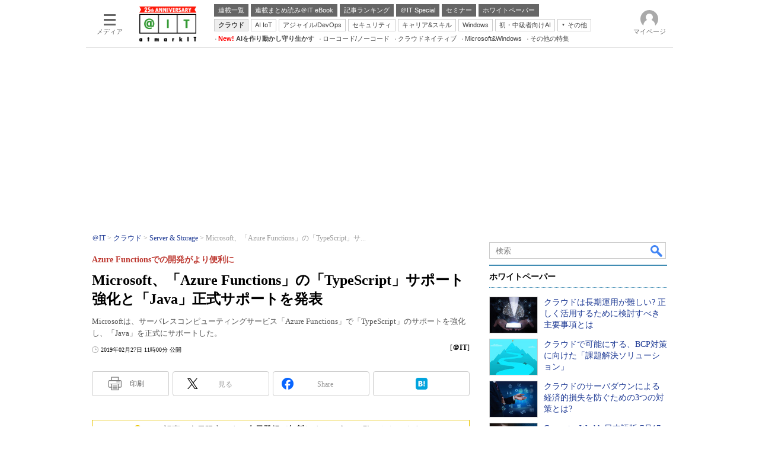

--- FILE ---
content_type: text/html
request_url: https://atmarkit.itmedia.co.jp/ait/articles/1902/27/news045.html
body_size: 39523
content:
























<!-- simpletieup関連 -->








<!-- /simpletieup関連 -->






























<!DOCTYPE HTML PUBLIC "-//W3C//DTD HTML 4.01 Transitional//EN" "http://www.w3.org/TR/html4/loose.dtd">

<html lang="ja" id="masterChannel-ait"><head>




<meta http-equiv="content-type" content="text/html;charset=shift_jis">
<meta http-equiv="content-style-type" content="text/css">
<meta http-equiv="content-script-type" content="text/javascript">

<meta name="referrer" content="no-referrer-when-downgrade">


<meta http-equiv="X-UA-Compatible" content="IE=Edge">

<script>var swspv = '(none)';var cms_summary_flag = '0';</script>
<script src="/js/spv/movePC2SP.js?date=250916104008"></script>
<!-- FIX DMOZ -->

	<!-- masterType = not top -->


	<!-- masterType == article -->
	<meta name="TMP_SERVER" content="pcv">
	<!-- SET SERIES FLAG -->
	
		
		<meta name="TMP_SeriesID" id="TMP_SeriesID" content="">
	
	<!-- SET AUTHOR FLAG -->
	
		
		<meta name="TMP_JointWriterID" id="TMP_JointWriterID" content="">
	
	<!-- SET CANONICAL FLAG -->
	
		
			
				
				<link rel="canonical" href="https://atmarkit.itmedia.co.jp/ait/articles/1902/27/news045.html">
			
		
	
	
	<meta property="article:modified_time" content="2019-02-27T11:10:02+09:00">
	



























<meta name="robots" content="max-image-preview:large">


<!-- JSONLD ARTICLE -->
<script type="application/ld+json">
{
"@context":"https://schema.org",
"@type":"NewsArticle",
"mainEntityOfPage":{
"@type":"WebPage",
"@id":"https://atmarkit.itmedia.co.jp/ait/articles/1902/27/news045.html"
},
"isAccessibleForFree": "False",
"hasPart": {
"@type": "WebPageElement",
"isAccessibleForFree": "False",
"cssSelector": ".subscription"
},
"image":["https://image.itmedia.co.jp/ait/articles/1902/27/l_azure01_w590.gif"
],
"datePublished":"2019-02-27T11:00:00Z",
"dateModified":"2019-02-27T11:10:00Z",
"headline":"Microsoft、「Azure Functions」の「TypeScript」サポート強化と「Java」正式サポートを発表：Azure Functionsでの開発がより便利に",
"publisher":{
"@type":"Organization",
"name":"＠IT",
"url":"https://atmarkit.itmedia.co.jp",
"logo":{
"@type":"ImageObject",
"url":"https://image.itmedia.co.jp/images/logo/amp_publisher_ait.gif"
}
},
"description":"Microsoftは、サーバレスコンピューティングサービス「Azure Functions」で「TypeScript」のサポートを強化し、「Java」を正式にサポートした。",
"articleSection":"ニュース",
"keywords":"会員限定,クラウド,Server ＆ Storage"
}
</script>
<meta name="itmid:series" content="">
<meta name="build" content="2019年02月27日 11時00分">
<meta name="keywords" content="会員限定,クラウド,Server ＆ Storage">
<meta name="description" content="Microsoftは、サーバレスコンピューティングサービス「Azure Functions」で「TypeScript」のサポートを強化し、「Java」を正式にサポートした。">
<meta name="extraid" content="at-news	ao-server	kw-cloud	kw-serverandstorage	kw-members_only">
<meta name="writer" content="＠IT">
<meta name="dispatch" content="国内">
<meta name="adpath" content="root/ITmedia/ait/article/server">
<meta name="rcid" content="">
<meta name="rcid_filename" content="">
<link rel="alternate" media="only screen and (max-width: 640px)" href="https://atmarkit.itmedia.co.jp/ait/spv/1902/27/news045.html">


<meta name="cXenseParse:itm-subsc-flag" content="1">
<meta name="cXenseParse:itm-subsc-type" content="manual">

<meta property="og:title" content="Microsoft、「Azure Functions」の「TypeScript」サポート強化と「Java」正式サポートを発表">
<meta property="og:description" content="Microsoftは、サーバレスコンピューティングサービス「Azure Functions」で「TypeScript」のサポートを強化し、「Java」を正式にサポートした。">
<title>Microsoft、「Azure Functions」の「TypeScript」サポート強化と「Java」正式サポートを発表：Azure Functionsでの開発がより便利に - ＠IT</title>
<script>
const ArticleDataDefinition = {
    VariousURLs: {
        HOST: 'https://atmarkit.itmedia.co.jp',
        PCV: '/ait/articles/1902/27/news045.html',
        SPV: '/ait/spv/1902/27/news045.html',
        AMP: '/ait/amp/1902/27/news045.html',
        SUMMARY_SPV: '',
        REFERENCE_PCV: '/ait/articles/1902/27/news045_00.html',
        REFERENCE_SPV: '/ait/spv/1902/27/news045_00.html'
    }
};
</script>


<meta property="og:image" content="https://image.itmedia.co.jp/ait/articles/1902/27/l_azure01_w590.gif">



<meta name="robots" content="noodp">
<meta name="twitter:card" content="summary_large_image">
<meta name="twitter:site" content="@atmark_it">
<meta name="twitter:creator" content="@atmark_it">
<meta property="og:site_name" content="＠IT">
<meta property="og:url" content="https://atmarkit.itmedia.co.jp/ait/articles/1902/27/news045.html">
<meta property="og:type" content="article">

<meta property="fb:app_id" content="1724827814406155">

<!--EDIT START-->
<!--EDIT END-->



<link rel="stylesheet" href="https://www.itmedia.co.jp/css/base.css?202509161104" type="text/css" media="all">
<link rel="stylesheet" href="https://www.itmedia.co.jp/css/ait/base.css?202508211049" type="text/css" media="all">
<link rel="stylesheet" href="https://www.itmedia.co.jp/css/article.css?202509081222" type="text/css" media="all">
<link rel="stylesheet" href="https://www.itmedia.co.jp/css/ait/article.css?202508261105" type="text/css" media="all">







<script src="//fc.itmedia.co.jp/fpcookie?site_id=itm_"></script>




<!-- ITIKW -->

	<!-- masterType = article -->
<script src="//cgi.itmedia.co.jp/keywords/ait/articles/1902/27/news045.html"></script>
<script>typeof itikw != 'undefined' ? itikw += ',' : window.itikw = '';</script>



<script src="//ajax.googleapis.com/ajax/libs/jquery/1.6.4/jquery.min.js" charset="UTF-8"></script>
<script>jQuery.noConflict();</script>


<!-- Get user segments, normal use, with sync load of cx.js -->
<script src="//cdn.cxense.com/cx.js"></script>
<script src="//cdn.cxense.com/cx.cce.js"></script>
<script>
var cx_segments = cX.getUserSegmentIds({persistedQueryId:'32780b6d6fb51c7b1fefeb67a7e3305b165e5c6a'});
</script>
<script src="/js/base_v2.js?date=202501291050"></script>
<script src="/js/article.js?date=202501141040"></script>
<script src="/js/ait/base.js?date=202506101040"></script>
<script src="/js/ait/article.js?date=202501141040"></script>

<!-- GAM -->

<!-- GAM設定 -->



<!-- 自分研フラグ: -->
<script src="/js/gamServerEnvironment.js?date=202107151140"></script>
<script>
window.googletag = window.googletag || {};
window.googletag.cmd = window.googletag.cmd || [];
</script>
<script async src="https://securepubads.g.doubleclick.net/tag/js/gpt.js"></script>
<script>
// 共通処理
window.gam_logop = {};
window.gam_media= 'ait';
// keyValue取得
const gam_keyValue = function(){
	const gam_server = gam_serverenvironment();
	const gam_host = location.protocol + '\/\/' + location.host;
	const gam_url = location.pathname.replace(/\/index.html$/,'\/');
	const gam_key = getMETA('keywords').content;
	const gam_adpath = getMETA('adpath').content;
	if(cx_segments.length >= 200) cx_segments = cx_segments.slice(0,200);
	const gam_composite = String((new Date().getTime() % 12)+1);
	googletag.pubads().setTargeting('server',gam_server).setTargeting('host',gam_host).setTargeting('url',gam_url).setTargeting('CxSegments',cx_segments).setTargeting('composite',gam_composite);
	if(gam_key) googletag.pubads().setTargeting('keywords',gam_key.replace(/(（|）|\(|\)|＃|＋)/g,'').split(','));
	if(gam_adpath){
		const itm_adpath = gam_adpath.split('/');
		if(itm_adpath[3]) googletag.pubads().setTargeting('itm_adpath_4',itm_adpath[3]);
		if(itm_adpath[4]) googletag.pubads().setTargeting('itm_adpath_5',itm_adpath[4]);
	}
}
// 配信設定
const gamDeliveryCheck = function(){
	googletag.pubads().addEventListener('slotRenderEnded',function(e){
		const gam_slotid = e.slot.getSlotElementId();
		const gam_slotdiv = document.getElementById(gam_slotid);
// 配信状況ログ
		if(gam_logop) gam_logop[gam_slotid] = e;
// 配信、未配信判別
		const gam_delivery = e.isEmpty;
// サイズ判別
		const gam_wpsize = /(WallPaper)/.test(gam_slotid);
// 1枠目入稿判別
		const gam_firstset = /_1$/;
		const gam_firstcheck = gam_firstset.test(gam_slotid);
// AD表記ユニット
		const gam_irpos = /(InRead$)/;
		const gam_irposcheck = gam_irpos.test(gam_slotid);
// SBサイズ指定
		const gam_sb = /(PC_SuperBanner)/.test(gam_slotid);
		if(gam_sb) document.getElementById('PC_SuperBanner').style.minHeight = e.size[1] + 'px';
// 特殊広告対応
		if(gam_wpsize||gam_firstcheck||gam_irposcheck){
			let gam_noadflag = gam_delivery ? 'noad' : 'delivery';
			const gam_adposition = gam_wpsize ? gam_slotdiv.closest('.WallPaperIn') : gam_slotdiv.parentNode;
			const gam_adpch = gam_adposition.children[0];
			const gam_adpchcheck = gam_adpch.classList.contains('adnotation');
			const gam_hlcheck = gam_adpch.classList.contains('gam_headline');
			let gam_hltext = gam_slotdiv.id == 'PC_LogoAD_1' ? 'スポンサーリンク' : 'Special';
			gam_hltext += '<span class="gam_prmark">PR</span>';
			if(gam_hlcheck && gam_noadflag == 'delivery' && gam_adpch.innerHTML == '') gam_adpch.innerHTML = gam_hltext;
			gam_adposition.classList.add(gam_noadflag);
			if(gam_wpsize && e.size){
				if(e.size != '1,1'){
					if(e.size[0] > 1) gam_adposition.style.width = e.size[0] + 'px';
					if(e.size[1] > 1) gam_adposition.style.height = e.size[1] + 'px';
					if(/(_left$)/.test(gam_slotid)) gam_adposition.style.left = '-' + (e.size[0] + 8) + 'px';
					if(/(_right$)/.test(gam_slotid)) gam_adposition.style.right = '-' + (e.size[0] + 8) + 'px';
					const mb = document.getElementById('masterBody');
					if(mb) mb.classList.add('WpSet');
				} else {
					gam_adposition.style.display = 'none';
				}
			}
			if(gam_irposcheck && !gam_delivery && !gam_adpchcheck){
				const gam_adnotation = document.createElement('div');
				gam_adnotation.innerHTML = 'advertisement';
				gam_adnotation.classList.add('adnotation');
				gam_adposition.insertBefore(gam_adnotation,gam_slotdiv);
			}
			if(gam_hlcheck && gam_noadflag == 'noad') gam_adpch.innerHTML = '';
		}
	});
};
// refresh
const refreshGam = function(slot,dc){
	googletag.cmd.push(function(){
		let gframe = '';
// 共通
		if(slot == 'SuperBanner') gframe = [gam_spb];
		if(slot == 'RcolRectangle') gframe = [gam_rct1];
		if(slot == 'RcolFeatures') gframe = [gam_rf1,gam_rf2,gam_rf3];

// article
		if(slot == 'SideLink') gframe = [gam_sl1,gam_sl2,gam_sl3,gam_sl4,gam_sl5,gam_sl6,gam_sl7,gam_sl8,gam_sl9,gam_sl10,gam_sl11,gam_sl12,gam_sl13,gam_sl14,gam_sl15,gam_sl16,gam_sl17,gam_sl18,gam_sl19,gam_sl20];
		if(slot == 'InRead') gframe = [gam_inl];
		if(slot == 'InArtSpecialLink') gframe = [gam_ias];
		if(slot == 'BelowArtLink') gframe = [gam_bl1,gam_bl2,gam_bl3,gam_bl4,gam_bl5,gam_bl6,gam_bl7,gam_bl8,gam_bl9,gam_bl10,gam_bl11,gam_bl12,gam_bl13,gam_bl14,gam_bl15,gam_bl16];
		if(slot == 'ForumText') gframe = [gam_ft1,gam_ft2];
		if(slot == 'GeneralAD') gframe = [gam_ga1,gam_ga2,gam_ga3];

		if(gframe) googletag.pubads().refresh(gframe);
// 配信状況取得
		if(dc) gamDeliveryCheck();
	});
}

// refresh引数
// 共通
var gam_sl1,gam_sl2,gam_sl3,gam_sl4,gam_sl5,gam_sl6,gam_sl7,gam_sl8,gam_sl9,gam_sl10,gam_sl11,gam_sl12,gam_sl13,gam_sl14,gam_sl15,gam_sl16,gam_sl17,gam_sl18,gam_sl19,gam_sl20,gam_spb,gam_rct1,gam_lt2,gam_rf1,gam_rf2,gam_rf3,gam_ft1,gam_ft2;

// article
var gam_bl1,gam_bl2,gam_bl3,gam_bl4,gam_bl5,gam_bl6,gam_bl7,gam_bl8,gam_bl9,gam_bl10,gam_bl11,gam_bl12,gam_bl13,gam_bl14,gam_bl15,gam_bl16,gam_ias,gam_ga1,gam_ga2,gam_ga3;


googletag.cmd.push(function(){
	googletag.pubads().collapseEmptyDivs();
// ユニット設定
	const sd = '/43042345/ait/';
	gam_rct1 = googletag.defineSlot(sd + 'PC_article_rcol-Rectangle',[[300,250],[300,300],[300,600],[600,600],[600,500],[533,300]],'PC_rcol-Rectangle').addService(googletag.pubads());
	gam_rf1 = googletag.defineSlot(sd + 'PC_rcol-Features',[[300,76]],'PC_rcol-Features_1').setTargeting('slot_pos','1').setTargeting('media',gam_media).addService(googletag.pubads());
	gam_rf2 = googletag.defineSlot(sd + 'PC_rcol-Features',[[300,76]],'PC_rcol-Features_2').setTargeting('slot_pos','2').setTargeting('media',gam_media).addService(googletag.pubads());
	gam_rf3 = googletag.defineSlot(sd + 'PC_rcol-Features',[[300,76]],'PC_rcol-Features_3').setTargeting('slot_pos','3').setTargeting('media',gam_media).addService(googletag.pubads());

// article
	gam_spb = googletag.defineSlot(sd + 'PC_article_SuperBanner',[[728,90],[728,180],[970,90],[970,250],[970,400]],'PC_SuperBanner').addService(googletag.pubads());
	gam_inl = googletag.defineSlot(sd + 'PC_InRead',[[640,165],[640,300],[640,360],[1,1]],'PC_InRead').addService(googletag.pubads());
	gam_bl1 = googletag.defineSlot(sd + 'PC_BelowArtLink',[[150,216]],'PC_BelowArtLink_1').setTargeting('slot_pos','1').setTargeting('media',gam_media).addService(googletag.pubads());
	gam_bl2 = googletag.defineSlot(sd + 'PC_BelowArtLink',[[150,216]],'PC_BelowArtLink_2').setTargeting('slot_pos','2').setTargeting('media',gam_media).addService(googletag.pubads());
	gam_bl3 = googletag.defineSlot(sd + 'PC_BelowArtLink',[[150,216]],'PC_BelowArtLink_3').setTargeting('slot_pos','3').setTargeting('media',gam_media).addService(googletag.pubads());
	gam_bl4 = googletag.defineSlot(sd + 'PC_BelowArtLink',[[150,216]],'PC_BelowArtLink_4').setTargeting('slot_pos','4').setTargeting('media',gam_media).addService(googletag.pubads());
	gam_bl5 = googletag.defineSlot(sd + 'PC_BelowArtLink',[[150,216]],'PC_BelowArtLink_5').setTargeting('slot_pos','5').setTargeting('media',gam_media).addService(googletag.pubads());
	gam_bl6 = googletag.defineSlot(sd + 'PC_BelowArtLink',[[150,216]],'PC_BelowArtLink_6').setTargeting('slot_pos','6').setTargeting('media',gam_media).addService(googletag.pubads());
	gam_bl7 = googletag.defineSlot(sd + 'PC_BelowArtLink',[[150,216]],'PC_BelowArtLink_7').setTargeting('slot_pos','7').setTargeting('media',gam_media).addService(googletag.pubads());
	gam_bl8 = googletag.defineSlot(sd + 'PC_BelowArtLink',[[150,216]],'PC_BelowArtLink_8').setTargeting('slot_pos','8').setTargeting('media',gam_media).addService(googletag.pubads());
	gam_bl9 = googletag.defineSlot(sd + 'PC_BelowArtLink',[[150,216]],'PC_BelowArtLink_9').setTargeting('slot_pos','9').setTargeting('media',gam_media).addService(googletag.pubads());
	gam_bl10 = googletag.defineSlot(sd + 'PC_BelowArtLink',[[150,216]],'PC_BelowArtLink_10').setTargeting('slot_pos','10').setTargeting('media',gam_media).addService(googletag.pubads());
	gam_bl11 = googletag.defineSlot(sd + 'PC_BelowArtLink',[[150,216]],'PC_BelowArtLink_11').setTargeting('slot_pos','11').setTargeting('media',gam_media).addService(googletag.pubads());
	gam_bl12 = googletag.defineSlot(sd + 'PC_BelowArtLink',[[150,216]],'PC_BelowArtLink_12').setTargeting('slot_pos','12').setTargeting('media',gam_media).addService(googletag.pubads());
	gam_bl13 = googletag.defineSlot(sd + 'PC_BelowArtLink',[[150,216]],'PC_BelowArtLink_13').setTargeting('slot_pos','13').setTargeting('media',gam_media).addService(googletag.pubads());
	gam_bl14 = googletag.defineSlot(sd + 'PC_BelowArtLink',[[150,216]],'PC_BelowArtLink_14').setTargeting('slot_pos','14').setTargeting('media',gam_media).addService(googletag.pubads());
	gam_bl15 = googletag.defineSlot(sd + 'PC_BelowArtLink',[[150,216]],'PC_BelowArtLink_15').setTargeting('slot_pos','15').setTargeting('media',gam_media).addService(googletag.pubads());
	gam_bl16 = googletag.defineSlot(sd + 'PC_BelowArtLink',[[150,216]],'PC_BelowArtLink_16').setTargeting('slot_pos','16').setTargeting('media',gam_media).addService(googletag.pubads());
	gam_sl1 = googletag.defineSlot(sd + 'PC_SideLink',[[300,76]],'PC_SideLink_1').setTargeting('slot_pos','1').setTargeting('media',gam_media).addService(googletag.pubads());
	gam_sl2 = googletag.defineSlot(sd + 'PC_SideLink',[[300,76]],'PC_SideLink_2').setTargeting('slot_pos','2').setTargeting('media',gam_media).addService(googletag.pubads());
	gam_sl3 = googletag.defineSlot(sd + 'PC_SideLink',[[300,76]],'PC_SideLink_3').setTargeting('slot_pos','3').setTargeting('media',gam_media).addService(googletag.pubads());
	gam_sl4 = googletag.defineSlot(sd + 'PC_SideLink',[[300,76]],'PC_SideLink_4').setTargeting('slot_pos','4').setTargeting('media',gam_media).addService(googletag.pubads());
	gam_sl5 = googletag.defineSlot(sd + 'PC_SideLink',[[300,76]],'PC_SideLink_5').setTargeting('slot_pos','5').setTargeting('media',gam_media).addService(googletag.pubads());
	gam_sl6 = googletag.defineSlot(sd + 'PC_SideLink',[[300,76]],'PC_SideLink_6').setTargeting('slot_pos','6').setTargeting('media',gam_media).addService(googletag.pubads());
	gam_sl7 = googletag.defineSlot(sd + 'PC_SideLink',[[300,76]],'PC_SideLink_7').setTargeting('slot_pos','7').setTargeting('media',gam_media).addService(googletag.pubads());
	gam_sl8 = googletag.defineSlot(sd + 'PC_SideLink',[[300,76]],'PC_SideLink_8').setTargeting('slot_pos','8').setTargeting('media',gam_media).addService(googletag.pubads());
	gam_sl9 = googletag.defineSlot(sd + 'PC_SideLink',[[300,76]],'PC_SideLink_9').setTargeting('slot_pos','9').setTargeting('media',gam_media).addService(googletag.pubads());
	gam_sl10 = googletag.defineSlot(sd + 'PC_SideLink',[[300,76]],'PC_SideLink_10').setTargeting('slot_pos','10').setTargeting('media',gam_media).addService(googletag.pubads());
	gam_sl11 = googletag.defineSlot(sd + 'PC_SideLink',[[300,76]],'PC_SideLink_11').setTargeting('slot_pos','11').setTargeting('media',gam_media).addService(googletag.pubads());
	gam_sl12 = googletag.defineSlot(sd + 'PC_SideLink',[[300,76]],'PC_SideLink_12').setTargeting('slot_pos','12').setTargeting('media',gam_media).addService(googletag.pubads());
	gam_sl13 = googletag.defineSlot(sd + 'PC_SideLink',[[300,76]],'PC_SideLink_13').setTargeting('slot_pos','13').setTargeting('media',gam_media).addService(googletag.pubads());
	gam_sl14 = googletag.defineSlot(sd + 'PC_SideLink',[[300,76]],'PC_SideLink_14').setTargeting('slot_pos','14').setTargeting('media',gam_media).addService(googletag.pubads());
	gam_sl15 = googletag.defineSlot(sd + 'PC_SideLink',[[300,76]],'PC_SideLink_15').setTargeting('slot_pos','15').setTargeting('media',gam_media).addService(googletag.pubads());
	gam_sl16 = googletag.defineSlot(sd + 'PC_SideLink',[[300,76]],'PC_SideLink_16').setTargeting('slot_pos','16').setTargeting('media',gam_media).addService(googletag.pubads());
	gam_sl17 = googletag.defineSlot(sd + 'PC_SideLink',[[300,76]],'PC_SideLink_17').setTargeting('slot_pos','17').setTargeting('media',gam_media).addService(googletag.pubads());
	gam_sl18 = googletag.defineSlot(sd + 'PC_SideLink',[[300,76]],'PC_SideLink_18').setTargeting('slot_pos','18').setTargeting('media',gam_media).addService(googletag.pubads());
	gam_sl19 = googletag.defineSlot(sd + 'PC_SideLink',[[300,76]],'PC_SideLink_19').setTargeting('slot_pos','19').setTargeting('media',gam_media).addService(googletag.pubads());
	gam_sl20 = googletag.defineSlot(sd + 'PC_SideLink',[[300,76]],'PC_SideLink_20').setTargeting('slot_pos','20').setTargeting('media',gam_media).addService(googletag.pubads());
	gam_ias = googletag.defineSlot(sd + 'PC_in-art-SpecialLink', [[1,1],'fluid'],'PC_in-art-SpecialLink').setTargeting('itikw',itikw).addService(googletag.pubads());
	gam_ft1 = googletag.defineSlot(sd + 'PC_ForumText',[[300,52]],'PC_ForumText_1').setTargeting('slot_pos','1').setTargeting('media',gam_media).addService(googletag.pubads());
	gam_ft2 = googletag.defineSlot(sd + 'PC_ForumText',[[300,52]],'PC_ForumText_2').setTargeting('slot_pos','2').setTargeting('media',gam_media).addService(googletag.pubads());
	gam_ga1 = googletag.defineSlot(sd + 'PC_article_GeneralAD',[[300,70]],'PC_GeneralAD_1').setTargeting('slot_pos','1').setTargeting('media',gam_media).addService(googletag.pubads());
	gam_ga2 = googletag.defineSlot(sd + 'PC_article_GeneralAD',[[300,70]],'PC_GeneralAD_2').setTargeting('slot_pos','2').setTargeting('media',gam_media).addService(googletag.pubads());
	gam_ga3 = googletag.defineSlot(sd + 'PC_article_GeneralAD',[[300,70]],'PC_GeneralAD_3').setTargeting('slot_pos','3').setTargeting('media',gam_media).addService(googletag.pubads());

	gam_keyValue(); // Key-Value設定
	googletag.pubads().enableSingleRequest();
	googletag.pubads().disableInitialLoad();
	googletag.enableServices();
});
</script>

<!-- /GAM -->

<!--tr_cx_api-->

<script src="//cx.api.itmedia.co.jp/v1.js"></script>
<script src="//tr.api.itmedia.co.jp/cc/v1.js"></script>

<!--/tr_cx_api-->
<script src="/js/lib/cx_v2_cce.js?date=202507231610"></script>
<script>
var cX = cX || {}; cX.callQueue = cX.callQueue || [];
var cx_k_param = cx_api_itm('ad');
cX.callQueue.push(['setSiteId','1127153793923352357']);
window.addEventListener('DOMContentLoaded',function(){
	cx_push_iitt();
	cX.callQueue.push(['setSiteId','1127153793923352357']);
	cx_push_cxapi('7afa26d5cf882cbdf1133ef0a74bc60ab5581d17');
	cx_click_map('1141827478709654509');
	cX.callQueue.push(['sync','frk']);
	cX.callQueue.push(['sync','aam']);
	cx_add_meta();
	cx_push_readable('7afa26d5cf882cbdf1133ef0a74bc60ab5581d17');
},false);
</script>
<!-- Google Tag Manager -->
<script>(function(w,d,s,l,i){w[l]=w[l]||[];w[l].push({'gtm.start':
new Date().getTime(),event:'gtm.js'});var f=d.getElementsByTagName(s)[0],
j=d.createElement(s),dl=l!='dataLayer'?'&l='+l:'';j.async=true;j.src=
'https://www.googletagmanager.com/gtm.js?id='+i+dl;f.parentNode.insertBefore(j,f);
})(window,document,'script','dataLayer','GTM-W3CLTQN');</script>
<!-- End Google Tag Manager -->
<!-- Cxense script end -->

</head><body id="masterType-article">

<script>
// JavaScript用Facebook SDK v10.0

window.fbAsyncInit = function(){
	FB.init({
		appId:'1724827814406155',
		autoLogAppEvents : true,
		xfbml : true,
		version : 'v10.0'
	});
	FB.AppEvents.logPageView();
};

(function(d,s,id){
var js, fjs = d.getElementsByTagName(s)[0];
if(d.getElementById(id)){return;}
js = d.createElement(s); js.id = id;
js.src = "//connect.facebook.net/ja_JP/sdk.js";
fjs.parentNode.insertBefore(js,fjs);
}(document,'script','facebook-jssdk'));
</script>






<script type="text/javascript">
var dcl_start = new Date();
attachBodyClass();
function masterChannel(){return 'ait';}
function masterType(){return 'article';}
function prFlag(){return '';}
function spFlag(){return '';}
</script>

<!--ITWL-->

	
		<!-- NOT ITWL -->
	

<!--/ITWL-->


<!-- サーチツール表示領域 -->
<div id="outputFrame" class="outputFrame"></div>


<div id="masterBody"><div id="masterBodyOut"><div id="masterBodyIn">




<link rel="stylesheet" href="//www.itmedia.co.jp/css/gnavi.css?date=202503051103">
<div id="g_nav" data-theme="light">
<div id="g_nav_o">
<!-- parts_warning -->

<div id="g_nav_i">
	<div class="g_nav_box">
		<div class="g_btn" id="g_btn_menu" data-menu="0">
			<div class="g_float g_float_left"></div>
			<div class="g_inbtn">
				<div class="g_lines">
					<div class="g_line"></div>
					<div class="g_line"></div>
					<div class="g_line"></div>
					<div class="g_line"></div>
				</div>
				<div class="g_txt">メディア</div>
			</div>
		</div>
	</div>
<div class="g_nav_box"><div id="g_logo"><a href="https://atmarkit.itmedia.co.jp/"><img src="https://image.itmedia.co.jp/images/logo/pcvheader_ait_25th.png" width="96" height="59" alt="＠IT25周年"></a></div></div>
<div class="g_nav_box _flex"><div class="g_free_box">
<div class="g_local g_local_btn gray_1">
<div class="g_lnav_o"><a href="https://atmarkit.itmedia.co.jp/ait/series/search/"><div >連載一覧</div></a>
</div>
<div class="g_lnav_o"><a href="https://atmarkit.itmedia.co.jp/ait/series/1567/"><div >連載まとめ読み＠IT eBook</div></a>
</div>
<div class="g_lnav_o"><a href="https://atmarkit.itmedia.co.jp/ait/subtop/features/ranking/index.html"><div >記事ランキング</div></a>
</div>
<div class="g_lnav_o"><a href="https://atmarkit.itmedia.co.jp/ait/subtop/features/special/index.html"><div >＠IT Special</div></a>
</div>
<div class="g_lnav_o"><a href="https://atmarkit.itmedia.co.jp/ait/subtop/features/seminar/index.html"><div >セミナー</div></a>
</div>
<div class="g_lnav_o"><a href="https://wp.techtarget.itmedia.co.jp/"><div >ホワイトペーパー</div></a>
</div>
</div><div class="g_local g_local_btn">
<div class="g_lnav_o"><a href="https://atmarkit.itmedia.co.jp/ait/subtop/cloud.html"><div >クラウド</div></a>
</div>
<div class="g_lnav_o"><a href="https://atmarkit.itmedia.co.jp/ait/subtop/ai.html"><div >AI IoT</div></a>
</div>
<div class="g_lnav_o"><a href="https://atmarkit.itmedia.co.jp/ait/subtop/devops.html"><div >アジャイル/DevOps</div></a>
</div>
<div class="g_lnav_o"><a href="https://atmarkit.itmedia.co.jp/ait/subtop/security.html"><div >セキュリティ</div></a>
</div>
<div class="g_lnav_o"><a href="https://atmarkit.itmedia.co.jp/ait/subtop/jibun/index.html"><div >キャリア&スキル</div></a>
</div>
<div class="g_lnav_o"><a href="https://atmarkit.itmedia.co.jp/ait/subtop/win/index.html"><div >Windows</div></a>
</div>
<div class="g_lnav_o"><a href="https://atmarkit.itmedia.co.jp/ait/subtop/di/index.html"><div >初・中級者向けAI</div></a>
</div>
<div class="g_lnav_o"><a href="javascript:void(0);"><div >その他</div></a>
<div class="g_lnav_i"><ul>
<li><a href="https://atmarkit.itmedia.co.jp/ait/subtop/server/index.html"><div >Server &amp; Storage</div></a></li>
<li><a href="https://atmarkit.itmedia.co.jp/ait/subtop/ux/index.html"><div >HTML5 + UX</div></a></li>
<li><a href="https://atmarkit.itmedia.co.jp/ait/subtop/smart/index.html"><div >Smart & Social</div></a></li>
<li><a href="https://atmarkit.itmedia.co.jp/ait/subtop/coding/index.html"><div >Coding Edge</div></a></li>
<li><a href="https://atmarkit.itmedia.co.jp/ait/subtop/java/index.html"><div >Java Agile</div></a></li>
<li><a href="https://atmarkit.itmedia.co.jp/ait/subtop/db/index.html"><div >Database Expert</div></a></li>
<li><a href="https://atmarkit.itmedia.co.jp/ait/subtop/linux/index.html"><div >Linux ＆ OSS</div></a></li>
<li><a href="https://atmarkit.itmedia.co.jp/ait/subtop/network/index.html"><div >Master of IP Network</div></a></li>
<li><a href="https://atmarkit.itmedia.co.jp/ait/subtop/security/index.html"><div >Security &amp; Trust</div></a></li>
<li><a href="https://atmarkit.itmedia.co.jp/ait/subtop/testtools/index.html"><div >Test & Tools</div></a></li>
<li><a href="https://atmarkit.itmedia.co.jp/ait/subtop/dotnet/index.html"><div >Insider.NET</div></a></li>
<li><a href="https://el.jibun.atmarkit.co.jp/index.html"><div >ブログ</div></a></li>
</ul></div>
</div>
</div><div class="g_local g_local_txt">
<div class="g_lnav_o"><a href="https://atmarkit.itmedia.co.jp/ait/subtop/4ai/"><div ><strong><font color="red">New!</font> AIを作り動かし守り生かす</strong></div></a>
</div>
<div class="g_lnav_o"><a href="https://atmarkit.itmedia.co.jp/ait/subtop/lowcodenocode/"><div >ローコード/ノーコード</div></a>
</div>
<div class="g_lnav_o"><a href="https://atmarkit.itmedia.co.jp/ait/subtop/cloudnative/"><div >クラウドネイティブ</div></a>
</div>
<div class="g_lnav_o"><a href="https://atmarkit.itmedia.co.jp/ait/subtop/features/server/ms_win_2025.html"><div >Microsoft&Windows</div></a>
</div>
<div class="g_lnav_o"><a href="https://atmarkit.itmedia.co.jp/ait/subtop/features/theme/index.html"><div >その他の特集</div></a>
</div>
</div></div></div>


<div class="g_nav_box">
<div class="g_btn" id="g_btn_member" data-menu="0">
<div class="g_float g_float_right"></div>
<a class="g_inbtn" href="javascript:void(0);">
<div class="g_circles">
<div class="g_circle"></div><div class="g_circle"></div><div class="g_circle"></div>
</div>
<div class="g_txt"></div>
</a>
</div>
</div>
</div>
</div>
</div>
<script src="/js/gnavi.js?202508211340" async></script>

<div id="masterBodyOuter"><!----><div id="masterBodyInner">

<div id="masterHeader">
	<div id="globalHeader">
		<div id="globalHeaderMiddle">
		<!-- ITN -->
		<!-- masterType = not 404 -->
		
			<!-- masterType = not 404 && not noad -->
			<div id="SuperBanner">
				<div id="PC_SuperBanner"></div>
				<script>refreshGam('SuperBanner',true);</script>
			</div>
		
		</div>
		<div id="globalHeaderBottom">
		
			<div id="localPankuzu"><div class="lpanOut"><div class="lpanIn">
				
    <ol itemscope itemtype="http://schema.org/BreadcrumbList">
    <li itemprop="itemListElement" itemscope itemtype="http://schema.org/ListItem"><a itemprop="item" href="https://atmarkit.itmedia.co.jp/"><span itemprop="name">＠IT</span></a><meta itemprop="position" content="1" /></li>
    
<li itemprop="itemListElement" itemscope itemtype="http://schema.org/ListItem"><a itemprop="item" href="https://atmarkit.itmedia.co.jp/ait/subtop/cloud.html"><span itemprop="name">クラウド</span></a><meta itemprop="position" content="2" /></li>
<li itemprop="itemListElement" itemscope itemtype="http://schema.org/ListItem"><a itemprop="item" href="https://atmarkit.itmedia.co.jp/ait/subtop/server/index.html"><span itemprop="name">Server & Storage</span></a><meta itemprop="position" content="3" /></li>


    <li itemprop="itemListElement" itemscope itemtype="http://schema.org/ListItem"><span itemprop="name" id="lastPankuzu"></span><meta itemprop="position" content="4" /></li>
    </ol>
    <script type="text/javascript">
    var pankuzuspan = document.getElementById('lastPankuzu');
    var str = document.title.replace(/\<\!\-\-EDIT START\-\-\>/g,'').replace(/\<\!\-\-EDIT END\-\-\>/g,'').replace(' - ＠IT','');
    str = cutString(str,50);
    pankuzuspan.innerText = str;
    </script>
    

			</div></div></div>
		
		</div>
	</div><!-- /#globalHeader -->


</div>

<div id="masterContents"><div id="globalContents">
<div id="masterMain">



<div id="tmplNews" class="tmplArticle"><div id="tmplNewsIn" class="tmplArticleIn">


<!-- keyword not match -->

<!-- 記事上バナー -->


<!--EDIT START-->
<!--EDIT END-->

<!--EDIT START-->
<!--EDIT END-->



<div id="cmsTitle"><div class="inner">
<h1 class="title"><span class="title__maintext">Microsoft、「Azure Functions」の「TypeScript」サポート強化と「Java」正式サポートを発表</span><i class="title__delimiter">：</i><i class="title__subtitle">Azure Functionsでの開発がより便利に</i></h1>
</div></div>


<!--EDIT START-->
<!--EDIT END-->


<div id="cmsAbstract"><div class="inner"><p>Microsoftは、サーバレスコンピューティングサービス「Azure Functions」で「TypeScript」のサポートを強化し、「Java」を正式にサポートした。</p></div></div>

<!--EDIT START-->
<!--EDIT END-->


<div id="cmsDate" class="cmsDate cmsDate--nomove"><div class="inner"><span class="arrow">&raquo;</span> <span id="update">2019年02月27日 11時00分 公開</span></div></div>
<div id="cmsByline"><div class="inner" id="byline">[<span>＠IT</span>]</div></div>

<!--EDIT START-->

<script>
(function(d) {
  const updateEl = d.getElementById('update');
  if (!updateEl) return;

  // arrow の削除
  const arrow = d.querySelector("#cmsDate .arrow");
  if (arrow) arrow.remove();

  // 公開日を取得
  const publicText = updateEl.innerText.trim();
  const publicDate = publicText.match(/^(\d{4})年(\d{2})月(\d{2})日/);
  if (!publicDate) return;

  // 公開日を yyyy-mm-dd 形式に変換
  const pubDateStr = `${publicDate[1]}-${publicDate[2]}-${publicDate[3]}`;

  // 更新日時
  const timestamp = new Date(
    2019,
    02 - 1,
    27,
    11,
    10
  );

  const updDateStr = `${timestamp.getFullYear()}-${String(timestamp.getMonth() + 1).padStart(2, '0')}-${String(timestamp.getDate()).padStart(2, '0')}`;
  if (pubDateStr === updDateStr) return; // 公開日と更新日が同じ日付なら更新日時は表示しない

  // 更新日時をフォーマットして出力
  const reupdate = d.createElement('time');
  reupdate.className = 'reupdate';
  reupdate.setAttribute('datetime', timestamp.toISOString());
  reupdate.innerText =
    `${timestamp.getFullYear()}年${String(timestamp.getMonth() + 1).padStart(2, '0')}月${String(timestamp.getDate()).padStart(2, '0')}日 ${String(timestamp.getHours()).padStart(2, '0')}時${String(timestamp.getMinutes()).padStart(2, '0')}分 更新`;
  updateEl.parentNode.insertBefore(reupdate,updateEl);
})(document);
</script>

<!--EDIT END-->
<div id="cmsBody"><div class="inner">



<link rel="stylesheet" href="https://www.itmedia.co.jp/css/socialbutton.css?202510011201">
<script>
var msbBtnLoadScript = [];
</script>
<script src="/js/socialbutton.js?202510011010"></script>
<div id="masterSocialbuttonTop" class="masterSocialbutton"><div class="msbOut" id="msbTopOut"></div></div>


	<!-- enterprise|executive|ait|pcuser|mobile -->
	<script>
	msbBtn({
	'pos':'top',
	'tag':'table',
	'popup_pos':'under',
	'base_color':'white',
	'base_class':'minimal_count',
	'line':[
	[
		{'name':'印刷','title':'この記事を印刷する','id':'printbutton'},
		{'name':'通知','id':'itmid','data':[
			{'name':'連載「％」の新着をメールで通知','id':'alertseries'},
		{}]},
		{'name':'Post','id':'tweetbutton_minimal'},
		{'name':'シェア','id':'sharebutton_minimal'},
		{'name':'はてなブックマーク','id':'hatenabookmark_minimal'},
	{}],
	[]]
	});
	</script>
	



<div class="colBoxClear"></div>
<!-- Cxense Module: Default Campaign -->
<div id="cx_8c916abbe950fc96a9ab208db38a5206318f529e"></div>
<script type="text/javascript">
    var cX = window.cX = window.cX || {}; cX.callQueue = cX.callQueue || [];
    cX.CCE = cX.CCE || {}; cX.CCE.callQueue = cX.CCE.callQueue || [];
    cX.setCustomParameters({
      itm_article_id: cx_itm_article_id()
    });
    cX.CCE.run({
        widgetId: '8c916abbe950fc96a9ab208db38a5206318f529e',
        targetElementId: 'cx_8c916abbe950fc96a9ab208db38a5206318f529e'
    });
</script>
<!-- Cxense Module End -->
<div class="colBoxClear h10px"></div>


<div id="MembersOnlyCaution"><p>この記事は会員限定です。<span>会員登録（無料）</span>すると全てご覧いただけます。</p></div>



<div id="cmsMark"><!-- null for itmedia-->
</div>
<!-- cmsBodyCtrlTop -->

<!-- cmsBodyMainStart -->
<!-- cxenseparse_start -->

<p>　Microsoftは2019年2月25日（米国時間）、オンデマンドでコードを実行できるサーバレスコンピューティングサービス「Azure Functions」での「TypeScript」サポートの強化と「Java」の正式サポートを発表した。</p>
<p>　発表の概要は以下の通り。</p>
<h2 class="format--crosshead">TypeScriptサポートの強化</h2>
<p>　TypeScriptは、JavaScriptのスーパーセットであり、静的型付け、クラス、インタフェースが使用できる。また、ECMAScript 2015と互換性があるため、モダンなJavaScript構文も間接的に利用できる。</p>
<p>　Azure FunctionsではNode.jsを実行でき、TypeScriptはJavaScriptにコンパイルできるため、これまでもTypeScriptコードをAzure Functionsで実行することはできたが、そのためには一手間が必要で、面倒だった。</p>
<p>　Microsoftは「Azure Functions Core Tools」と「Visual Studio Code用Azure Functions拡張機能」に一連の変更を加え、Azure Functionsで実行するイベントドリブンアプリケーションをTypeScriptで簡単に作成できるようにした。主な変更点は、TypeScript用テンプレート、型定義、npmスクリプトだ。</p>
<h3 class="format--subheading">TypeScript用テンプレート</h3>
<div class="subscription">
<p>　Azure Functions Core ToolsとVisual Studio Code用Azure Functions拡張機能の最新バージョンでは、関数アプリの作成時に言語スタックとしてTypeScriptを指定できるオプションが用意された。このオプションを使うと、TypeScriptと互換性があるようにアプリがセットアップされる。その後、関数を作成する際に多数のTypeScript向け関数テンプレートを選べるようになる。</p>
<!--CAP-->
<div id="col600c"><a name="l_azure01_w590.gif"></a><a href="https://image.itmedia.co.jp/l/im/ait/articles/1902/27/l_azure01_w590.gif"><img src="https://image.itmedia.co.jp/ait/articles/1902/27/azure01_w590.gif" width="590" height="196"></a>
<small>さまざまなトリガーを表す多数のTypeScript向け関数テンプレートから選択</small></div>
<!--CAPEND-->
<p>　TypeScriptテンプレートが使える最大のメリットは、TypeScript関数をトランスパイルして実行するために、Azure Functions固有のアクションを実行する必要がないことだ。例えば、ユーザーがVisual Studio Codeでデバッグを開始すると、Visual Studio Codeは自動的に、要求されたインストールタスクを実行し、TypeScriptコードをトランスパイルし、Azure Functionsホストを開始する。これは他の全てのアプリの場合と同様だ。</p>
<h3 class="format--subheading">Azure Functions用の型定義</h3>
<p>　npmの「@azure/functions」パッケージにAzure Functions用の型定義が含まれている。TypeScriptを最大限に活用するには、全ての関数tsにこのパッケージをインポートする。</p>
<h3 class="format--subheading">npmスクリプト</h3>
<p>　TypeScript関数アプリには、幾つかのシンプルなnpmスクリプトを含む「package.json」ファイルがデフォルトで含まれている。これらのスクリプトにより、Azure Functionsは、特定のAzure Functions Core Toolsコマンドを呼び出すことで、通常の開発フローに直接適合する。</p>
<h2 class="format--crosshead">Javaの正式サポート</h2>
<p>　Azure Functionsの最新リリースは、本番環境でJavaワークロードをサポートできるようになり、「Consumption Plan（従量課金プラン）」と「App Service Plan（App Serviceプラン）」の両方で、Microsoft Azure（以下、Azure）の99.95％のSLA（サービスレベル契約）が適用されるようになった。「Java SE 8 LTS」とAzure Functions 2.0ランタイムをベースに関数を作成でき、自分の好みのプラットフォーム（Windows、Mac、Linux）やツールが使える。Azureが提供する世界50以上のリージョンで幅広いオプションを使って、Javaアプリを作成、実行可能だ。</p>
<h3 class="format--subheading">強力なプログラミングモデル</h3>
<p>　Azure Functionsのユニークなプログラミングモデルを利用して、Javaアプリを「Azure Storage」「Azure Cosmos DB」などのクラウドスケールのデータソースや、「Service Bus」「Event Hubs」「Event Grid」のようなメッセージングサービスと簡単に接続できる。</p>
<p>　また、トリガーやバインディングを使って、HTTPリクエストに応じて関数を呼び出したり、上記のソースシステムのいずれかのイベントをスケジューリングしたりできる。</p>
<p>　さらに、Java SDKを気にせずに、関数ロジックの一環として、これらのソースに対する情報の取り出しや書き込みが可能だ。</p>
<!--CAP-->
<div id="col600c"><a name="l_azure02_w590.png"></a><a href="https://image.itmedia.co.jp/l/im/ait/articles/1902/27/l_azure02_w590.png"><img src="https://image.itmedia.co.jp/ait/articles/1902/27/azure02_w590.png" width="590" height="317"></a>
<small>Azure Functionsでの開発とモニタリング</small></div>
<!--CAPEND-->
<h3 class="format--subheading">開発とモニタリングが容易に</h3>
<p>　Azure FunctionsのMavenプラグインを使って、任意のMaven対応プロジェクトから関数の作成、ビルド、デプロイを行える。オープンソースのAzure Functions 2.0ランタイムにより、任意のプラットフォームでローカルに関数を実行、デバッグできる。包括的なDevOpsを実現したい場合は、「Azure Pipelines」との統合を利用したり、「Jenkins Pipeline」をセットアップして、Javaプロジェクトを作成したりして、Azureにデプロイできる。</p>
<p>　また「Eclipse」「IntelliJ IDEA」、Visual Studio Codeといった人気のIDE（統合開発環境）やエディタを使って、Java関数の開発とデバッグができる。</p>
<p>　Azure Functionsでサーバレスアプリケーションを構築するメリットの1つとして、「Azure Application Insights」との統合のおかげで、テレメトリー、クエリ、分散トレーシングといった豊富なモニタリング機能を利用できることが挙げられる。</p>
<h3 class="format--subheading">エンタープライズグレードのサーバレスアプリケーション</h3>
<p>　Azure Functionsでは、エンタープライズ要件を満たすアプリを簡単に作成できる。App Serviceの認証および認可のような機能を利用して、アプリへのアクセスを制限したり、マネージドIDと「Azure Key Vault」を使って秘密情報を保護したりできる。Azureは幅広いコンプライアンス証明を提供しており、サーバレスJava関数の魅力的なホストとなっている。</p>
</div><!-- subscription end -->

<!-- cxenseparse_end -->

<!-- cmsBodyMainEnd -->

<div class="endlink" id="endlinkConnection">
<h3 class="format--subheading">関連記事</h3>
<ul id="art">
<li class="endlink-art" id="endlink-art1"><a href="https://atmarkit.itmedia.co.jp/ait/articles/1709/22/news030.html"><img src="https://image.itmedia.co.jp/ait/articles/1709/22/news030.png" width="80" height="60" alt="Azure Functionsプロジェクト開発の基本的な流れ" align="left">Azure Functionsプロジェクト開発の基本的な流れ</a><br>
Azure Functionsはインフラ管理不要で、小規模なプログラムコードを実行するための仕組みだ。Visual Studioでその開発を行うための基本的な手順を見てみよう。</li>
<li class="endlink-art" id="endlink-art2"><a href="https://atmarkit.itmedia.co.jp/ait/articles/1707/11/news026.html"><img src="https://image.itmedia.co.jp/ait/articles/1707/11/news026.jpg" width="80" height="60" alt="Azure Functions" align="left">Azure Functions</a><br>
Azure Functionsを使うと、トリガーとバインドを利用することで、シンプルでありながら、多様なサービスと接続可能なアプリを開発することが可能となる。</li>
<li class="endlink-art" id="endlink-art3"><a href="https://atmarkit.itmedia.co.jp/ait/articles/1604/01/news070.html"><img src="https://image.itmedia.co.jp/ait/articles/1604/01/news070.jpg" width="80" height="60" alt="米マイクロソフト、AWS Lambda的なサービス「Azure Functions」を発表" align="left">米マイクロソフト、AWS Lambda的なサービス「Azure Functions」を発表</a><br>
米マイクロソフトは2016年3月31日（米国時間）、AWS Lambda、Google Cloud Functionsと同様なイベントドリブン、サーバレスなコンピュートサービス、「Azure Functions」を発表した。同社はさらに、Azure Functions関連コードをオープンソースとして公開するため、Azure以外のプラットフォームでも動かせる。</li>
</ul>
<h3 class="format--subheading">関連リンク</h3>
<ul id="lnk">
<li class="endlink-lnk" id="endlink-lnk1"><a href="https://azure.microsoft.com/ja-jp/blog/improving-the-typescript-support-in-azure-functions/" target="_blank" rel="noopener">Improving the TypeScript support in Azure Functions（Microsoft Azure Blog）</a></li>
<li class="endlink-lnk" id="endlink-lnk2"><a href="https://azure.microsoft.com/ja-jp/blog/announcing-the-general-availability-of-java-support-in-azure-functions/" target="_blank" rel="noopener">Announcing the general availability of Java support in Azure Functions（Microsoft Azure Blog）</a></li>
<li class="endlink-lnk" id="endlink-lnk3"><a href="https://azure.microsoft.com/ja-jp/services/functions/" target="_blank" rel="noopener">Azure Functions</a></li>
<li class="endlink-lnk" id="endlink-lnk4"><a href="https://docs.microsoft.com/ja-jp/azure/azure-functions/" target="_blank" rel="noopener">Azure Functionsのドキュメント</a></li>
</ul>
</div>


<!-- cmsBodyRelated -->

<!-- cmsBodyCtrlBtm -->
<div id="cmsCopyright"><p>Copyright &copy; ITmedia, Inc. All Rights Reserved.</p>
</div>


	<div id="InRead">
		<div id="PC_InRead"></div>
		<script>refreshGam('InRead');</script>
	</div>

<div id="AITcmsHoleBodyEnd"></div>
<script>
(function(){
	var d = document;
	var elc = d.getElementById('endlinkConnection');
	var target_node = d.getElementById('AITcmsHoleBodyEnd');
	if(elc) {
		window.addEventListener('DOMContentLoaded',function(){
			target_node.parentNode.insertBefore(elc,target_node);
		},false);
	}
})();
</script>
</div></div> 

	
		<div id="BelowArtLink">
			<div class="gam_headline">Special<span class="gam_prmark">PR</span></div>
			<div id="PC_BelowArtLink_1" class="balStyle"></div>
			<div id="PC_BelowArtLink_2" class="balStyle"></div>
			<div id="PC_BelowArtLink_3" class="balStyle"></div>
			<div id="PC_BelowArtLink_4" class="balStyle"></div>
			<div id="PC_BelowArtLink_5" class="balStyle"></div>
			<div id="PC_BelowArtLink_6" class="balStyle"></div>
			<div id="PC_BelowArtLink_7" class="balStyle"></div>
			<div id="PC_BelowArtLink_8" class="balStyle"></div>
			<div id="PC_BelowArtLink_9" class="balStyle"></div>
			<div id="PC_BelowArtLink_10" class="balStyle"></div>
			<div id="PC_BelowArtLink_11" class="balStyle"></div>
			<div id="PC_BelowArtLink_12" class="balStyle"></div>
			<div id="PC_BelowArtLink_13" class="balStyle"></div>
			<div id="PC_BelowArtLink_14" class="balStyle"></div>
			<div id="PC_BelowArtLink_15" class="balStyle"></div>
			<div id="PC_BelowArtLink_16" class="balStyle"></div>
			<div style="width:150px;"></div>
			<div style="width:150px;"></div>
			<div style="width:150px;"></div>
			<script>refreshGam('BelowArtLink');</script>
		</div>
	
	<div class="colBoxClear"></div>
	<div id="cx_article">

<!-- Cxense content widget: ＠IT 記事下 誘導枠 -->
<div id="cx_059ed995df8dcb125e5a15866d9432745356347e" style="display:none"></div>
<!-- Cxense content widget: ＠IT 記事下 TechTarget 記事誘導 -->
<div id="cx_c8713ce0e99b85eda19d62559ed07a10ee7be13c" style="display:none"></div>
<div class="colBoxClear"></div>
<div id="itikw2km_ait" class="colBox"></div>
<script src="/js/ait/itikw2km_ait.js" defer></script><!-- ＠IT 記事下キーマンズ枠 -->
<div style="width:637px;"><div id="adspaceISALC" style="display:none"></div></div><!-- cx_fd51909 -->
</div>
<script type="text/javascript" src="/js/lib/itikw_categories.js?Wednesday, 03-Mar-2021 11:50:03 JST"></script>
<script type="text/javascript">
	var cX = cX || {}; cX.callQueue = cX.callQueue || [];
	cX.CCE = cX.CCE || {}; cX.CCE.callQueue = cX.CCE.callQueue || [];

	(function(){
		var cxFullProfileSegmentIds = [
			'a9yp4j6p33pd', // long term
			'aa9tr54m9xdo'  // short term
		];;
		var w = window;
		var d = document;
		var myCxSegments = [];
		var flag_widget= false;
		var setid = d.getElementById('cx_article');
		var setid_y = getElementXY(setid)['y'];
		var scroll_y = 0;
		var browser_h = getBrowserWH()['h'];
		var threshold_y = setid_y - browser_h;
		var cxInsertWidget, cxInsertWidget4WPDC, cxInsertWidget4WPDCflags;
		var evt_scroll = function(){
			scroll_y = (function(){
				return d.documentElement.scrollTop || d.body.scrollTop;
			})();
			if(scroll_y > threshold_y && !flag_widget){
				flag_widget = true;
				w.removeEventListener('scroll',evt_scroll,false);
				cxInsertWidget();
			}
		};
		cxInsertWidget = function(){
			cX.callQueue.push(['insertWidget',{
				widgetId: 'c8713ce0e99b85eda19d62559ed07a10ee7be13c',
				insertBeforeElementId: 'cx_c8713ce0e99b85eda19d62559ed07a10ee7be13c',
				width: 640, height: 209, renderTemplateUrl: 'auto'
			}]);
		};

		// RM66568 PMメディアの記事下リード誘導枠作成 Start

		// デバッグ用 枠の強制表示フラグ
		const DEBUG_MODE = false;

		var wpdcParams = {
			targetElement: null,
			setid_y: 0,
			scroll_y: 0,
			threshold_y: 0,
			flag_widget: false,
			beforeAfter: ''
		};

		var evt_scroll4WPDC = function(){
			
			wpdcParams.scroll_y = (function(){
				return d.documentElement.scrollTop || d.body.scrollTop;
			})();
			
			if(wpdcParams.scroll_y > wpdcParams.threshold_y && !wpdcParams.flag_widget){
				wpdcParams.flag_widget = true;
				w.removeEventListener('scroll',evt_scroll4WPDC,false);
				cxInsertWidget4WPDC( cxInsertWidget4WPDCflags );
			}
		};

		cxInsertWidget4WPDC = function( flags ) {
			var flag_rel = flags.flag_rel;
			var flag_series = flags.flag_series;
			var flag_lnk = flags.flag_lnk;

			var arrITIKeywords = itikw.split(',');

			!!arrITIKeywords.length ? arrITIKeywords.pop() : false;

			var CURRENT_ITIKW = arrITIKeywords[0] ? arrITIKeywords[0].replace(/／/g,'/') : '';

			// ITIKWから大カテゴリを特定
			var itikwKey, itikwResult;
			for( itikwKey in ITI_KW_CATEGORIES ) {
				var topCategory = ITI_KW_CATEGORIES[itikwKey];
				topCategory.forEach(function(element){
					var midCategory = element;
					midCategory = midCategory.replace(/／/g,'/');
					if( CURRENT_ITIKW === midCategory ) {
						itikwResult = itikwKey;
					}
				});
			}

			const cxLeadConductParams = {
				context: {
					categories: {
						// フルプロ会員フラグ
						fullprofile: true,
						//確認用セグメント
						debugprofile: DEBUG_MODE,
						// ITIキーワードの大カテゴリを渡す
						taxonomy: itikwResult || ''
					}
				}
			};
			cX.CCE.run({
					widgetId: '059ed995df8dcb125e5a15866d9432745356347e',
					targetElementId: 'cx_059ed995df8dcb125e5a15866d9432745356347e',
				}
				,
				cxLeadConductParams
			);
			// DOM 移動関数
			var move_dom = function(e,beforeafter){
				//関連記事の有無
				var rcm = document.querySelector('#cx_059ed995df8dcb125e5a15866d9432745356347e');
				if(beforeafter == 'before'){
					e.parentNode.insertBefore(rcm,e);
				}else if(beforeafter == 'after'){
					e.parentNode.insertBefore(rcm,e.nextElementSibling);
				}
				rcm.style.display = 'block';
			};
			move_dom( wpdcParams.targetElement, wpdcParams.beforeAfter );
		}

		d.addEventListener('moveCxRecommend', function(ev){
			ev.currentTarget.removeEventListener( ev.type, arguments.callee );
			cxInsertWidget4WPDCflags = ev.flags;

			if( cxInsertWidget4WPDCflags.flag_rel ) {
				// レコメンドを関連記事の最後に移動する
				wpdcParams.targetElement = d.getElementById('cx_recommend_rm42673');
				wpdcParams.beforeAfter = 'after';
			} else {
				// レコメンドを連載リストの次に移動する
				if(cxInsertWidget4WPDCflags.flag_series){
					wpdcParams.targetElement = d.getElementById('cx_recommend_rm40192');
					wpdcParams.beforeAfter = 'after';

				// レコメンドを関連リンクの前に移動する
				}else if(cxInsertWidget4WPDCflags.flag_lnk){
					wpdcParams.targetElement = d.getElementById('cx_recommend_rm40192');
					wpdcParams.beforeAfter = 'after';

				// レコメンドをコピーライトの前に移動する
				}else{
					wpdcParams.targetElement = d.getElementById('AITcmsHoleBodyEnd');
					wpdcParams.beforeAfter = 'before';
				}
			}

			wpdcParams.setid_y = getElementXY(wpdcParams.targetElement)['y'];
			wpdcParams.threshold_y = wpdcParams.setid_y - browser_h;

			// セグメントの読み込みが完了し、フルプロであれば CCE をセットアップする
			const cxSetup = function() {
				const isFullProfile = cxFullProfileSegmentIds.some(function( e ){
					return myCxSegments.includes( e );
				});
				// 以降の処理はフルプロのみ
				if( isFullProfile ) {
					evt_scroll4WPDC();
					if(!wpdcParams.flag_widget) w.addEventListener('scroll',evt_scroll4WPDC,false);
				} else {
					console.log( 'cx_setup::is not a full.' );
				}
			}

			// DMPService の初期化とセグメントのロード
			if( itmdmp && itmdmp.DMPService ) {
				const DMPService = itmdmp.DMPService;
				const dmp = DMPService.getInstance();
				dmp.addEventListener( DMPService.EVENT_INIT, (function( ev ){
					myCxSegments = dmp.getMySegments();
					cxSetup();
				}).bind( this ) );
				dmp.initialize( cxFullProfileSegmentIds );
			}
		});
		// RM66568 PMメディアの記事下リード誘導枠作成 End


		evt_scroll();
		if(!flag_widget) w.addEventListener('scroll',evt_scroll,false);
	})();

	// Custom Event Polyfill for IE => 9 Start
	(function () {
		if ( typeof window.CustomEvent === "function" ) return false;
			function CustomEvent ( event, params ) {
				params = params || { bubbles: false, cancelable: false, detail: null };
				var evt = document.createEvent( 'CustomEvent' );
				evt.initCustomEvent( event, params.bubbles, params.cancelable, params.detail );
			return evt;
		}
		window.CustomEvent = CustomEvent;
	})();
	// Custom Event Polyfill for IE => 9 End

</script>
<!-- End of Cxense content widget --><!-- cx TT枠 | htmlgen キーマンズ誘導枠 | cx オススメ記事  -->
	<style>
#cmsBody h4.testHeading {
	font-weight:bold;
	font-size:16px;
	line-height:24px;
	margin-bottom: 8px;
	border-bottom: 3px solid rgb(64,140,179);
}
#cmsBody .endlink li a {
	font-size: 16px;
	line-height: 23px;
	font-weight:bold;
}
#logly-lift-4307211:empty,
#logly-lift-4307211:empty {
	display: none;
}

</style>
<div id="cx_recommend_rm40192">
<div id="logly-lift-4307211" style="height: 524px;"></div>
</div>
<div id="cx_recommend_rm42673">
<div id="logly-lift-4307211" style="height: 524px;"></div>
</div>
<script>
(function(){

	var w = window;
	var d = document;
	var div = d.createElement('div');
	var rcm; // DOM レコメンド
	var flag_rel = false; // bool 関連記事ありなし
	var flag_lnk = false; // bool 関連リンクありなし
	var flag_series = false; // bool 連載リストありなし
	var flag_widget= false; // bool ウィジェットコール判定
	var copyright = d.getElementById('cmsCopyright');
	var copyright_y = getElementXY(copyright)['y'];
	var scroll_y = 0; // num 縦スクロール量
	var browser_h = getBrowserWH()['h']; // num ブラウザ高さ
	var threshold_y = (copyright_y - browser_h) - 200;
	var insertLoglyWidget;
	div.className = 'colBoxClear h15px';
	// console.log('copyright : ' + copyright_y);
	// console.log('ブラウザ高さ : ' + browser_h);
	// console.log('しきい値 : ' + threshold_y);

	if(d.getElementById('endlink-art1')){ // 関連記事あり
		flag_rel = true;
	}
	if(d.getElementById('endlink-lnk1')){ // 関連リンクあり
		flag_lnk = true;
	}

	// DOM 移動関数
	var move_dom = function(e,rcm,beforeafter){
		if(beforeafter == 'before'){
			e.parentNode.insertBefore(rcm,e);
		}else if(beforeafter == 'after'){
			e.parentNode.insertBefore(rcm,e.nextElementSibling);
		}
	};

	insertLoglyWidget = function(){
		var _lgy_lw = document.createElement("script");
		_lgy_lw.type = "text/javascript";
		_lgy_lw.charset = "UTF-8";
		_lgy_lw.async = true;
		_lgy_lw.src= "https://l.logly.co.jp/lift_widget.js?adspot_id=4307211";
		var _lgy_lw_0 = document.getElementsByTagName("script")[0];
		_lgy_lw_0.parentNode.insertBefore(_lgy_lw, _lgy_lw_0);
	};

	// スクロールイベント
	var evt_scroll = function(){
		scroll_y = (function(){
			return d.documentElement.scrollTop || d.body.scrollTop;
		})();
		copyright_y = getElementXY(copyright)['y'];
		threshold_y = (copyright_y - browser_h) - 200;
		if(scroll_y > threshold_y && !flag_widget){
			flag_widget = true;
			console.log('レコメンド表示');
			w.removeEventListener('scroll',evt_scroll,false);
			insertLoglyWidget();

			//RM66658との連携のためカスタムイベントの送出を追加 
			var eventObj = new CustomEvent('moveCxRecommend');
			eventObj.flags = { flag_rel: flag_rel, flag_series: flag_series, flag_lnk: flag_lnk };
			document.dispatchEvent(eventObj);
		}
		// console.log(scroll_y);
	};

	// 関連記事あり処理
	var evt_rel = function(){

		// DOM レコメンド
		rcm = d.getElementById('cx_recommend_rm42673');
		d.getElementById('cx_recommend_rm40192').innerHTML = "";

		w.addEventListener('DOMContentLoaded',function(){
			console.log('レコメンドを関連記事の最後に移動する');
			move_dom(d.getElementById('art'),rcm,'after');
			move_dom(rcm,div,'after');
			evt_scroll();

			if(!flag_widget) w.addEventListener('scroll',evt_scroll,false);
		},false);
	};

	// 関連記事なし処理
	var evt_norel = function(){

		// DOM レコメンド
		rcm = d.getElementById('cx_recommend_rm40192');
		d.getElementById('cx_recommend_rm42673').innerHTML = "";

		var main = function(){

			if(d.getElementById('cmsSeriesList')){
				if(d.getElementById('cmsSeriesList').innerHTML != ''){
					flag_series = true;
				}
			}
			
			// レコメンドを連載リストの次に移動する
			if(flag_series){
				console.log('レコメンドを連載リストの次に移動する');
				move_dom(d.getElementById('cmsSeriesList'),rcm,'after');

			// レコメンドを関連リンクの前に移動する
			}else if(flag_lnk){
				console.log('レコメンドを関連記事／リンクの前に移動する');
				move_dom(d.getElementById('endlinkConnection'),rcm,'before');

			// レコメンドをコピーライトの前に移動する
			}else{
				console.log('レコメンドをcmsHoleBodyEndの最下部に移動する');
				move_dom(d.getElementById('AITcmsHoleBodyEnd'),rcm,'before');

			}

			move_dom(rcm,div,'after');

			evt_scroll();
			if(!flag_widget) w.addEventListener('scroll',evt_scroll,false);

		};
		w.addEventListener('load',main,false);
	};

	// 関連記事あり
	if(flag_rel){
		console.log('関連記事あり');
		evt_rel();
	// 関連記事なし
	}else{
		console.log('関連記事なし');
		evt_norel();
	}

})();
</script>
	<!-- Side Buttons : Print / Alert -->
<div id="colBoxSideButtons"><div id="colBoxSideButtonsInner">
<div id="colBoxSideButtonsPrint"></div>
<div id="colBoxSideButtonsAlert"></div>
</div></div>
<script>
(function(){
	var d = document,
			socialBtn = d.getElementById('masterSocialbuttonTop'),
			socialBtn_print = d.getElementById('msbBtnPrintbuttonTop').getElementsByTagName('a')[0],
			socialBtn_series,
			sideBtn = d.getElementById('colBoxSideButtons'),
			sideBtnPrint = d.getElementById('colBoxSideButtonsPrint'),
			sideBtnAlert = d.getElementById('colBoxSideButtonsAlert'),
			sideBtn_print,
			sideBtn_alert,
			sideBtn_series,
			qaBtn,
			qaExist = false;
	/* ゲート有無確認＆class付与 */
	if (d.getElementById('ITWL')) {
		d.body.className += ' exist-ITWL';
	}
	/* プリントボタン生成 */
	sideBtn_print = socialBtn_print.cloneNode(true);
	sideBtn_print.id = 'colBoxSideButtonsPrintBtn';
	sideBtnPrint.appendChild(sideBtn_print);
	sideBtnPrint_msg = d.getElementById('colBoxSideButtonsPrint').getElementsByTagName('span')[0];
	sideBtnPrint_msg.innerText = '印刷／保存';
	/* 連載アラートボタン生成 */
	if (d.getElementById('msbBtnAlertseriesTop')) {
		socialBtn_series = d.getElementById('msbBtnAlertseriesTop').getElementsByTagName('a')[0];
		sideBtn_series = socialBtn_series.cloneNode(true);
		sideBtn_series.id = 'colBoxSideButtonsAlertSeriesBtn';
		sideBtnAlert.appendChild(sideBtn_series);
		sideBtnAlert_msg = d.getElementById('colBoxSideButtonsAlert').getElementsByTagName('span')[0];
		sideBtnAlert_msg.innerText = '連載通知';
	} else {
		sideBtnAlert.parentNode.removeChild(sideBtnAlert);
	}
	/* スクロール時の処理 */
	var browserH = getBrowserWH()['h']; // ブラウザ高さ
	var scrollY = 0;
	var scrolling = function(){
		var socialBtnY = getElementXY(socialBtn)['y']; // ソーシャルボタン Y 位置
		var socialBtnH = socialBtn.clientHeight; // ソーシャルボタン 高さ
		var copyrightY = getElementXY(cmsCopyright)['y']; // 記事下コピーライト Y 位置
		scrollY = getBrowserScrollXY()['y']; // スクロール量
		if(copyrightY-browserH < scrollY){
			sideBtn.style.opacity = 0;
			sideBtn.style.visibility =  'hidden';
		} else if(socialBtnY+socialBtnH < scrollY){	
			sideBtn.style.opacity = 1;
			sideBtn.style.visibility =  'visible';
		} else {
			sideBtn.style.opacity = 0;
			sideBtn.style.visibility =  'hidden';
		}
		if (qaExist && qaBtn !== undefined) { 
			if(socialBtnY+socialBtnH < scrollY){
				qaBtn.style.opacity = 1;
				qaBtn.style.visibility =  'visible';
			} else {
				qaBtn.style.opacity = 0;
				qaBtn.style.visibility =  'hidden';
			}
		}
	}
	appendEventListener(window,'scroll',scrolling,false); // スクロールイベント
})();
</script>
<!-- /Side Buttons -->




	<!-- NewsArticles -->
	
<script>
(function(){
if(typeof(lgMembersEnquete) == "undefined" && typeof(itmidMembersEnquete) == "undefined"){
	// 通常のマスク記事
	var d = document;
	let membersControl = searchMembersControl(); // ％メンバー用マスクの存在チェックと対象要素取得
	let imageMask = searchImageMask(); // 画像マスクの存在チェックと対象要素取得
	let subscription = searchSubscription(); // subscription マスクの存在チェックと対象要素取得
	
	let isPreview = d.domain.match(/(preview|broom|localhost)/);
	let param ={
		isLoginURL:'//status.itmedia.co.jp/isLoginAIT.cgi',
		sc:'0c1c43111448b131d65b3b380041de26f2edd6264ee1c371184f54d26ab53365',
		lc:'7d7179c146d0d6af4ebd304ab799a718fe949a8dcd660cd6d12fb97915f9ab0a',
		ac:'1a599d548ac1cb9a50f16ce3ba121520c8ab7e05d54e097bfa5b82cb5a328a0f',
		bc:1,
		members_control_exist:membersControl.exist,
		image_mask_exist:imageMask.exist,
		image_mask_objects:imageMask.Objects,
		subscription_exist:subscription.exist,
		subscription_objects:subscription.Objects,
		subscription_type:subscription.type,
		preview:isPreview
	};
	let setExtraMask = function(){
		if (d.getElementById('isLogin') || isPreview) {
			// isLogin 呼び出し済みであれば各マスク処理を実行
			if (imageMask.exist) {
				param.cr = '2c93f81754142e105c8bca17824745d14c8c4d69e9d7ede513e5530546e97641';
				mask_images(param);
			}
			if (subscription.exist) {
				param.cr = '90cfa6d666682f8b5dc3c798020e432fc294ef430deb069008d4f8bceeb02418';
				mask_leadin(param);
			}
		} else {
			// isLogin がなければ、呼び出した後で再実行
			let js = mask_images.setISLOGIN(param.isLoginURL,param.sc);
			js.addEventListener('load',function(){
				setExtraMask();
			});
		}
	};
	if( membersControl.exist ) { 
		let js = d.createElement('script');
		js.src = '/js/mask_ait.js?202405201100';
		d.head.appendChild(js);
		js.addEventListener('load',function(){
			ISLOGIN({
				'isLoginURL': param.isLoginURL,
				'sc': param.sc,
				'lc': param.lc,
				'bc': param.bc,
				'heading':'<strong style="color:#F90;">会員登録（無料）</strong> が必要です',
				'description':'続きを読むには、[続きを読む] ボタンを押して会員登録あるいはログインしてください。',
				'eVer':'26',
				'eVerStr':'id_ait_article-mask'
			});
		},false);
	}
	if( subscription.type != 'force' ) { //強制 subscription ではない場合のみ実行
		if (imageMask.exist || subscription.exist) {
			setExtraMask();
		}
	}
} else if(typeof(lgMembersEnquete) == "undefined") {
	// 簡易リードジェン
	var d = document;
	var js = d.createElement('script');
	var css = d.createElement('link');
	css.rel = 'stylesheet';
	css.type = 'text/css';
	css.href = '/css/members.css?201806191022';
	d.head.appendChild(css);
	js.src = '/js/mask_enq.js?202211121250';
	d.head.appendChild(js);
	js.addEventListener('load',function(){
	ISLOGIN({
		'isLoginURL':'//status.itmedia.co.jp/isLoginAIT.cgi',
		'sc':'00037f39cf870a1f49129f9c82d935665d352ffd25ea3296208f6f7b16fd654f',
		'lc':'02abf8fa7d9c4db035df33acba2dcd495ae9af91152ea9a135533cb747eb3afc',
		'bc':1,
		'heading':'<strong style="color:#F90;">会員登録（無料）</strong> が必要です',
		'description':'続きを読むには、[続きを読む] ボタンを押して会員登録あるいはログインしてください。',
		'eVer':'26',
		'eVerStr':'id_ait_article-mask'
	});
	},false);
} else {
	// lgMembersEnquete
	var d = document;
	// jQuery UI & lgMembersEnquete CSS
	function openLgMembersEnqueteCssFile(href) {
		var css = d.createElement('link');
		css.rel = 'stylesheet';
		css.type = 'text/css';
		css.href = href;
		d.head.appendChild(css);
	}
	openLgMembersEnqueteCssFile('//ajax.googleapis.com/ajax/libs/jqueryui/1.12.1/themes/smoothness/jquery-ui.css');
	openLgMembersEnqueteCssFile('/css/members_lgenq.css');
	// jQuery UI, Multiselect, lgMembersEnquete JS
	var sync_file = [
		'//ajax.googleapis.com/ajax/libs/jquery/1.9.1/jquery.min.js',
		'//ajax.googleapis.com/ajax/libs/jqueryui/1/jquery-ui.min.js',
		'/js/lib/jquery.multiselect.min.js',
		'/js/mask_lgenq.js?date=202305291530'
	];
	var count = 0;
	var add_js = function(){
		var js = d.createElement('script');
		js.src = sync_file[count];
		d.head.appendChild(js);
		js.addEventListener('load',function(){
			count++;
			if (count < sync_file.length) {
				add_js();
			} else {
				ISLOGIN({
					'isLoginURL':'//status.itmedia.co.jp/isLoginAIT.cgi',
					'dcurl':'https://wp.techtarget.itmedia.co.jp/itm/callback?src_url=',
					'sc':'8dfd13f4376053626e97eb7221d469013cae9bc031027e64f0db2ec114f8ffd9',
					'lc':'084ae23e6996e701addeeb7dcf33696f32dcb4ab78c0ca2026f8f5dbbe5a81d0',
					'bc':8,
					'heading':'会員登録（無料）が必要です',
					'description':'ログイン または 会員登録（無料）するとすべてご覧いただけます。',
					'eVer':'26',
					'eVerStr':'id_ait_article-mask'
				});
			}
		});
	};
	add_js();
}
})();
</script>



<div id="cmsPrcredit"><div class="inner"></div></div>
<!--EDIT START-->

	


<!--insert_articles_gam_with_cce_ait-->
<div id="body_insert_ad" class="cxenseignore with-cce" style="clear:both;"></div>
<script type="module">
(function () {
    // Namespaces
    const itm = window['itm'] || {};
    itm.ads = itm['ads'] || {};
    itm.ads.articles = itm['ads']['articles'] || {};

    /**
     * Logger
     */ 
    const Logger = {
        enabled: false,
        writeln: function( ...args ) {
            if( this.enabled ) console.log( '__Logger__ > ', ...args );
        }
    };

    /**
     * BodyAdTypes - Constants
     * 記事中広告枠の配信元種別とパス名による判別条件を定義
     */
    const BodyAdTypes = {
        GAM_WITH_CCE: { // GAM + CCE
            type: 'dlv',
            id: 'PC_in-art-SpecialLink'
        }
    };

    /**
     * BodyAdSettings - Constants
     * ソースコード内で利用する設定をまとめる定数
     */
    const BodyAdSettings = {
        // エラーを投げる設定の真偽値
        DEBUG_MODE: false
    };

    /**
     * BodyAdTypes
     * イベントモデルを提供するクラス
     */
    const BodyAdEventBase = function () {
        this.eventTarget = BodyAdEventBase.EVENT_TARGET_DOM_REFERENCE;
    };
    BodyAdEventBase.EVENT_TARGET_DOM_REFERENCE = document.querySelector('#body_insert_ad');

    /**
     * CustomEvent Polyfill for Internet Explorer
     * @see https://developer.mozilla.org/ja/docs/Web/API/CustomEvent/CustomEvent
     */
    BodyAdEventBase.polyfill = function () {
        if (typeof window.CustomEvent === "function") return false;

        function CustomEvent(event, params) {
            params = params || {
                bubbles: false,
                cancelable: false,
                detail: undefined
            };
            const evt = document.createEvent('CustomEvent');
            evt.initCustomEvent(event, params.bubbles, params.cancelable, params.detail);
            return evt;
        }
        CustomEvent.prototype = window.Event.prototype;
        window.CustomEvent = CustomEvent;
    }
    BodyAdEventBase.prototype = {
        addEventListener: function (__type, __func, _capture) {
            appendEventListener(this.eventTarget, __type, __func, _capture || false); // reference: js/base.js
        },
        removeEventListener: function (__type, __func, _capture) {
            deleteEventListener(this.eventTarget, __type, __func, _capture || false); // reference: js/base.js
        },
        dispatchEvent: function (__event) {
            this.eventTarget.dispatchEvent(__event);
        }
    }

    /**
     * 記事本文のHTML構造を解析するパーサ
     * @param {HTMLElement} __targetElement
     */
    const ArticleParser = function (__targetElement) {
        BodyAdEventBase.call(this);
        Logger.writeln( 'ArticleParser::insertTarget', __targetElement );
        this.targetElement = __targetElement;
    };

    /**
     * ArticleParser - エラー定数
     */
    ArticleParser.ERRORS = {
        PARAGRAPHS_DID_NOT_REACH_THE_THRESHOLD: 'ArticleParserError::PARAGRAPHS_DID_NOT_REACH_THE_THRESHOLD', // パラグラフの数が閾値に満たなかった
        NO_ARTICLE_BODY: 'ArticleParserError::NO_ARTICLE_BODY', // 記事本文がない
    };

    /**
     * ArticleParser - イベント定数
     */
    ArticleParser.EVENTS = {
        INSERT_START: 'ArticleParser_InsertStart', // 記事中広告挿入の開始
        INSERT_COMPLETE: 'ArticleParser_InsertComplete', // 記事中広告挿入の完了
        REJECTED: 'ArticleParser_Rejected' // 処理の中断
    };

    ArticleParser.prototype = Object.create(BodyAdEventBase.prototype);

    /**
     * Instance Member Constants
     * ------------------------------------------------------ */
    ArticleParser.prototype.PARAGRAPH_THRESHOLD = 4;
    ArticleParser.prototype.PARAGRAPH_MAX_RANGE = 5;

    /**
     * Initialize 
     */
    ArticleParser.prototype.init = function () {}

    /**
     * 広告枠の挿入処理
     * @param __target {HTMLElement}
     * @param __element {BodyAdContent}
     * @param __position {HTMLElement}
     */
    ArticleParser.prototype.insertAdElement = function (__target, __element, __position, __useAfter) {
        Logger.writeln( 'ArticleParser.prototype.insertAdElement', __target, __element, __position, __useAfter );
        
        if (!__target || !__element || !__position) {
            __target.dispatchEvent(new CustomEvent(ArticleParser.EVENTS.REJECTED));
            if( BodyAdSettings.DEBUG_MODE ) new Error(ArticleParser.ERRORS.NO_ARTICLE_BODY);
            return false;
        }

        __target.dispatchEvent(new CustomEvent(ArticleParser.EVENTS.INSERT_START));

        const __clearfixElement = document.createElement('div');
        __clearfixElement.className = 'colBoxClear';
        if (__element.floatFix === 1) {
            if( __useAfter ) {
                __position.parentElement.insertBefore(__target, __position.nextElementSibling);
                __position.parentElement.insertBefore(__clearfixElement, __position.nextElementSibling.nextElementSibling);
            } else {
                __position.parentElement.insertBefore(__target, __position);
                __position.parentElement.insertBefore(__clearfixElement, __position.nextElementSibling);
            }
        } else {
            if( __useAfter ) {
                __position.parentElement.insertBefore(__target, __position.nextElementSibling);
            } else {
                __position.parentElement.insertBefore(__target, __position);
            }
        }

        __target.innerHTML = __element.getTemplate();
        this.dispatchEvent(new CustomEvent(ArticleParser.EVENTS.INSERT_COMPLETE));
    }

    /**
     * __targetパラメータが float 対象であれば Element を、そうでなければ 0 を返却する
     * @param {HTMLElement} __target 
     * @returns {HTMLElement|number} __result
     */
    ArticleParser.prototype.getFloatElementOrNot = function (__target) {
        let __result = 0;
        // ターゲットエレメントのIDに float を示す suffix がついているか
        if (__target.id.match(/^col\d{3}(l|r)$/)) {
            __result = __target;
        }
        return __result;
    }

    /**
     * 最初の回り込み要素を返却する
     * @param {array} __tags
     * @returns {array}
     */
    ArticleParser.prototype.getFirstFloatElementOrNot = function (__tags) {
        const __numTags = __tags.length;
        let __result = 0;
        for (let i = 0; i < __numTags; i++) {
            if (!__result) {
                __result = this.getFloatElementOrNot(__tags[i]);
                break;
            }
        }
        return __result;
    }

    /**
     * __targetパラメータが HTMLParagraphElement 対象であれば Element を、そうでなければ 0 を返却する
     * @param {HTMLElement} __target 
     * @returns {HTMLElement|number} __result
     */
    ArticleParser.prototype.getParagraphElementOrNot = function (__target) {
        let __result = 0;
        if (__target && __target.tagName && __target.tagName === 'P') {
            __result = __target;
        }
        return __result;
    }

    /**
     * __targetパラメータのY座標を計算して返却する
     * @param {HTMLElement} __target 
     * @returns {number}
     */
    ArticleParser.prototype.getElementPositionY = function (__target) {
        let __elementY = 0;
        let __elementHeight = __target.offsetHeight;
        while (__target) {
            __elementY += __target.offsetTop;
            __target = __target.offsetParent;
        }
        return __elementY + __elementHeight;
    }

    /**
     * 全子要素からタグのみ配列に入れる
     * @returns {array}
     */
    ArticleParser.prototype.getElementListFromChildren = function () {
        const __children = this.targetElement.childNodes;
        const __numChildren = __children.length;
        let __result = [];
        for (let i = 0; i < __numChildren; i++) {
            if (__children[i].tagName) {
                __result.push(__children[i]);
            }
        }
        Logger.writeln( 'ArticleParser::getElementListFromChildren', this.targetElement , __result );
        return __result;
    }

    /**
     * 全タグから P タグ位置を配列に入れる
     * @param {array} __tags
     * @returns {array}
     */
    ArticleParser.prototype.getParagraphPositionList = function (__tags) {
        const __numTags = __tags.length;
        const __result = [];
        for (let i = 0; i < __numTags; i++) {
            if (__tags[i].tagName === 'P') __result.push(i);
        }
        return __result;
    }

    /**
     * 特定のコメントノードの直前のHTMLElementを返す
     * @param {htmlelement} __root
     * @param {string} __commentText
     * @returns {htmlelement}
     */
    ArticleParser.prototype.getValidHTMLElementBeforeCommentNode = function(__root, __commentText) {
        const targetComment = (function(__root, __commentText){
            const treeWalker = document.createTreeWalker(
                __root,
                NodeFilter.SHOW_COMMENT,
                null,
                false
            );
            let currentNode = treeWalker.nextNode();
            while (currentNode) {
                if (currentNode.nodeValue.includes(__commentText)) {
                    return currentNode;
                }
                currentNode = treeWalker.nextNode();
            }
            return null;
        })(__root, __commentText);
        if (targetComment) {
            let previousNode = targetComment.previousSibling;
            while (previousNode && previousNode.nodeType !== Node.ELEMENT_NODE) {
                previousNode = previousNode.previousSibling;
            }
            if (previousNode && previousNode.nodeType === Node.ELEMENT_NODE) {
                return previousNode;
            }
        }
        return null; // 見つからなかった場合
    }

    /**
     * 広告挿入可能位置を計算し、目印となるHTMLElementを返却する。見つからない場合は false を返す
     * @returns {HTMLParagraphElement|boolean}
     */
    ArticleParser.prototype.getAdInsertablePositionOrNot = function () {
        let __tagList = null; // ターゲット DOM 直下の Element 群
        let __paragraphList = null; // ターゲット DOM 直下 P タグ位置
        let __insertionIndex = null; // 枠挿入基準位置
        let __allowInsertion = false; // 挿入フラグ

        let __floatElement = null; // 回り込み要素
        let __currentElement = null; // アクティブタグ
        let __nextElement = null; // アクティブタグの次のタグ

        __tagList = this.getElementListFromChildren();
        __paragraphList = this.getParagraphPositionList(__tagList);
        __floatElement = this.getFirstFloatElementOrNot(__tagList);

        if (__paragraphList.length >= this.PARAGRAPH_THRESHOLD) {
            // 暫定的に記事本文パラグラフの中間点を挿入開始点とみなす
            __insertionIndex = Math.floor(__paragraphList.length / 2) - 1;

            // 暫定の挿入開始点が最大範囲を超えていた場合は最大値でキャップする
            if (__insertionIndex >= this.PARAGRAPH_MAX_RANGE) __insertionIndex = this.PARAGRAPH_MAX_RANGE;
            // __insertionIndex = __insertionIndex >= this.PARAGRAPH_MAX_RANGE ? this.PARAGRAPH_MAX_RANGE : __insertionIndex;

            // Pタグのリストを挿入開始点のインデックスから最後のタグまで走査
            for (let i = __paragraphList[__insertionIndex]; i < __tagList.length; i++) {
                __currentElement = this.getParagraphElementOrNot(__tagList[i]);

                // 現在のタグがPタグだったら
                if (__currentElement) {

                    // 次のPタグがあるかをチェック
                    __nextElement = this.getParagraphElementOrNot(__tagList[i + 1]);

                    // 次のPタグが存在したら回り込みの確認へ
                    if (__nextElement) {

                        // 近くに回り込みのある要素があるか
                        let __previousFloatElement = this.getFloatElementOrNot(__tagList[i - 1]);
                        if (!__floatElement || __previousFloatElement) {
                            __floatElement = __previousFloatElement;
                        }

                        // 回り込み要素が存在したら
                        if (__floatElement) {
                            // 近くに回り込み要素が存在する場合は現在の要素が回り込み要素よりもY座標的に下にある場合は挿入可能とみなす
                            if (this.getElementPositionY(__floatElement) < this.getElementPositionY(__currentElement)) {
                                __allowInsertion = true;
                                return __nextElement; // 挿入可能： 回り込みあり
                            }
                        } else {
                            // 近くに回り込み要素が存在しない場合は挿入可能とみなす
                            __allowInsertion = true;
                            return __nextElement; // 挿入可能： 回り込みなし
                        }
                    }
                } else {
                    // 現在のタグが P 要素でない場合は 回り込み要素 をリセットして continue
                    __floatElement = null;
                }
            }

            // 広告挿入可能位置が見つからない場合は false を返却
            if (!__allowInsertion) {
                return __allowInsertion;
            }
        } else {
            // パラグラフの数が広告を挿入するための閾値に満たなかった
            if( BodyAdSettings.DEBUG_MODE ) throw new Error(ArticleParser.ERRORS.PARAGRAPHS_DID_NOT_REACH_THE_THRESHOLD);
            return false;
        }
    }

    /**
     * BodyAdManager - Constructor Function
     * 記事中広告枠を管理するClass
     */
     const BodyAdManager = function (__caller) {
        BodyAdEventBase.call(this);
        if (__caller !== BodyAdManager.getInstance) {
            throw new Error(BodyAdManager.ERRORS.CREATE_INSTANCE_ILLEGAL);
        } else {
            this.setState(BodyAdManager.STATES.SLEEP);
        }
    };

    /**
     * BodyAdManager - 記事マスクタイプ定数
     */
    BodyAdManager.TYPE_MEMBER_MASK_ON = 1;
    BodyAdManager.TYPE_MEMBER_MASK_OFF = 2;
    BodyAdManager.TYPE_SUBSCRIPTION_MASK_ON = 3;
    BodyAdManager.TYPE_SUBSCRIPTION_MASK_OFF = 4;
    BodyAdManager.TYPE_CCE_MASK_ON = 5;
    BodyAdManager.TYPE_CCE_MASK_OFF = 6;
    BodyAdManager.TYPE_DEFAULT = 0;

    /**
     * BodyAdManager - エラー定数
     */
    BodyAdManager.ERRORS = {
        CREATE_INSTANCE_ILLEGAL: 'BodyAdManagerError::CREATE_INSTANCE_ILLEGAL',
        AD_PATTERN_NOT_FOUND: 'BodyAdManagerError::AD_PATTERN_NOT_FOUND',
        INSERTABLE_POSITION_WAS_NOT_FOUND: 'BodyAdManagerError:: INSERTABLE_POSITION_WAS_NOT_FOUND'
    };

    /**
     * BodyAdManager - イベント定数
     */
    BodyAdManager.EVENTS = {
        INIT: 'BodyAdManager_Init',
        READY: 'BodyAdManager_Ready',
        START: 'BodyAdManager_Start',
        COMPLETE: 'BodyAdManager_Complete',
        ERROR: 'BodyAdManager_Error'
    };

    /**
     * BodyAdManager - 状態定数
     */
    BodyAdManager.STATES = {
        SLEEP: 'BodyAdManager_State_Sleep',
        READY: 'BodyAdManager_State_Ready',
        PROGRESS: 'BodyAdManager_State_Progress',
        DONE: 'BodyAdManager_State_Done',
        ERROR: 'BodyAdManager_State_Error'
    };

    /**
     * BodyAdManager - Singleton Setting
     */
    BodyAdManager._instance = null;
    BodyAdManager.getInstance = function () {
        return BodyAdManager._instance || BodyAdManager.createInstance( BodyAdManager.getInstance );
    };
    BodyAdManager.createInstance = function (__caller) {
        BodyAdManager._instance = new BodyAdManager(__caller);
        return BodyAdManager._instance;
    };

    /**
     * BodyAdManager - Prototype Object
     * 機能実装
     */
    BodyAdManager.prototype = Object.create(BodyAdEventBase.prototype);

    /**
     * Instance Member Variables
     */
    BodyAdManager.prototype.CCE_WIDGET_ID_DEVELOPMENT = '1183d6105d50400819c12644f345c02007fc4281';
    BodyAdManager.prototype.CCE_WIDGET_ID_PRODUCTION = '9a0ad8e5e78f363620d4f4a9a43450b3559c1796';
    BodyAdManager.prototype.state = null;
    BodyAdManager.prototype.articleParser = null;
    BodyAdManager.prototype.adContent = null;
    BodyAdManager.prototype.insertTarget = null;
    BodyAdManager.prototype.cmsBody = null;
    BodyAdManager.prototype.bodyInsertAd = null;
    BodyAdManager.prototype.bodyInner = null;
    BodyAdManager.prototype.bodySubscription = null;
    BodyAdManager.prototype.bodyMembersControl = null;
    BodyAdManager.prototype.bodyMaskLeadIn = null;
    BodyAdManager.prototype.bodyCxTempMask = null;
    BodyAdManager.prototype.bodyCopyright = null;
    BodyAdManager.prototype.isMembersOnly = false;
    BodyAdManager.prototype.maskType = BodyAdManager.TYPE_DEFAULT;
    BodyAdManager.prototype.subscriptionData = null;
    BodyAdManager.prototype.isSubscription = null;
    BodyAdManager.prototype.subscriptionType = null;
    BodyAdManager.prototype.getMembersStateCounter = 0;
    BodyAdManager.MAX_GET_MEMBERS_STATUS = 10;
    BodyAdManager.GET_MEMBERS_STATUS_INTERVAL = 150;

    /**
     * 初期化メソッド
     */
    BodyAdManager.prototype.init = function () {
        Logger.writeln('BodyAdManager.prototype.init');
        this.bodyInsertAd = this.eventTarget;
        this.cmsBody = document.querySelector('#cmsBody');
        this.bodyInner = document.querySelector('#cmsBody .inner');
        this.bodySubscription = document.querySelector('#cmsBody .subscription');
        this.bodyMembersControl = document.querySelector('#CmsMembersControl');
        this.bodyCopyright = document.querySelector('#cmsCopyright');
        this.subscriptionData = this.getSubscriptionData();
        this.isSubscription = this.subscriptionData.enabled;
        this.subscriptionType = this.subscriptionData.type;
        this.setInsertTarget( this.bodyInner );

        if ( this.bodyMembersControl ) {
            this.isMembersOnly = true;
            this.checkMembersState();
        } else if ( this.subscriptionData.enabled ) {
            this.checkSubscriptionState();
        } else {
            // マスクのないページ
            this.setupAdContent();
        }
    };

    /**
     * 広告枠挿入位置の指定
     */
    BodyAdManager.prototype.setInsertTarget = function ( __target ) {
        this.insertTarget = __target;
    }    

    /**
     * 指定済みの広告枠挿入位置をを返却
     */
    BodyAdManager.prototype.getInsertTarget = function () {
        return this.insertTarget;
    }    

    /**
     * Subscription データを取得する
     */
    BodyAdManager.prototype.getSubscriptionData = function () {
        const subscFlagMeta = document.querySelector('meta[name="cXenseParse:itm-subsc-type"]');
        return {
            enabled: !!subscFlagMeta,
            type: subscFlagMeta ? subscFlagMeta.content : 'none'
        };
    };

    /**
     * メンバーマスクの認証状態を確認する
     */
    BodyAdManager.prototype.checkMembersState = function () {
        this.getMembersStateCounter++;
        Logger.writeln('BodyAdManager.prototype.checkMembersState', this.getMembersStateCounter);
        if (typeof window['itmIdLogin'] !== 'undefined' || this.getMembersStateCounter >= BodyAdManager.MAX_GET_MEMBERS_STATUS) {
            this.determineInsertTarget();
        } else {
            setTimeout(this.checkMembersState.bind(this), BodyAdManager.GET_MEMBERS_STATUS_INTERVAL);
        }
    };

    /**
     * Subscription の認証状態を確認する
     */
    BodyAdManager.prototype.checkSubscriptionState = function () {
        if (this.subscriptionData.type === 'manual') {
            this.checkMembersState();
        } else {
            this.determineInsertTarget();
        }
    };

    /**
     * マスクタイプの設定
     */
     BodyAdManager.prototype.setMaskType = function ( __type ) {
        this.maskType = __type;
    };

    /**
     * マスクタイプの返却
     */
     BodyAdManager.prototype.getMaskType = function () {
        return this.maskType;
    };

    /**
     * 
     */
    BodyAdManager.prototype.determineInsertTarget = function () {
        if (!this.isSubscription) {
            this.handleMembersOnly();
        } else {
            this.handleSubscription();
        }
        Logger.writeln('TEST:', this.isSubscription, this.subscriptionType, this.insertTarget);
    };

    BodyAdManager.prototype.handleMembersOnly = function () {
        Logger.writeln('BodyAdManager.prototype.handleMembersOnly');
        this.insertTarget = this.bodyMembersControl || this.bodyInner;

        if (window.itmIdLogin) {
            this.setMaskType( BodyAdManager.TYPE_MEMBER_MASK_OFF );
        } else {
            if( this.bodyMembersControl ) {
                this.setMaskType( BodyAdManager.TYPE_MEMBER_MASK_ON );
            } else {
                this.setMaskType( BodyAdManager.TYPE_DEFAULT );
            }
        }

        this.setupAdContent();
    };

    BodyAdManager.prototype.handleSubscription = function () {
        Logger.writeln('BodyAdManager.prototype.handleSubscription');

        if (this.subscriptionType === 'manual') {
            this.handleManualSubscription();
        } else {
            this.handleForceSubscription();
        }
    };

    BodyAdManager.prototype.handleManualSubscription = function () {
        Logger.writeln('BodyAdManager.prototype.handleManualSubscription');
        
        this.bodyMaskLeadIn = document.querySelector('#cmsBody .mask_leadin');

        if (window.itmIdLogin) {
            this.insertTarget = this.bodySubscription || this.bodyInner;
            this.setMaskType( BodyAdManager.TYPE_SUBSCRIPTION_MASK_OFF );
        } else {
            if( this.bodySubscription ) {
                this.insertTarget = this.bodyMaskLeadIn || this.bodyInner;
                this.setMaskType( BodyAdManager.TYPE_SUBSCRIPTION_MASK_ON );
            } else {
                this.setMaskType( BodyAdManager.TYPE_DEFAULT );
            }
        }
        this.setupAdContent();
    };

    BodyAdManager.prototype.handleForceSubscription = function () {
        Logger.writeln('BodyAdManager.prototype.handleForceSubscription');
        if (typeof tr_co_jp_api_data !== 'undefined' && tr_co_jp_api_data.tt) {
            this.insertTarget = this.bodySubscription;
            this.setMaskType( BodyAdManager.TYPE_CCE_MASK_OFF );
            this.setupAdContent();
        } else {
            this.waitForCCELoad();
        }
    };

    BodyAdManager.prototype.waitForCCELoad = function () {
        Logger.writeln('BodyAdManager.prototype.waitForCCELoad', window.cceModules);
        if ( window.cceModules ) {
            const cceModules = window.cceModules;
            const widgetId = this.getCurrentCCEWidgetId();
            const loadedCCEData = cceModules.getLoadedWidgetById(widgetId);
            const isCCELoaded = !!(loadedCCEData && loadedCCEData.length);

            Logger.writeln('BodyAdManager.prototype.waitForCCELoad::isCCELoaded', isCCELoaded);

            if (isCCELoaded) {
                this.processCCELoadedData(loadedCCEData[0]);
            } else {
                cceModules.addEventListener('complete', this.onCCELoaded.bind(this));
                if (document.readyState === 'loading') {
                    document.addEventListener('DOMContentLoaded', (function () {
                        const self = this;
                        // CCE がDOMContentLoaded後にロードされる可能性も考慮
                        setTimeout(function () {
                            self.checkCCELoadStatus();
                        }, 500); // 少し遅延して確認
                    }).bind(this));
                } else {
                    this.checkCCELoadStatus();
                }
            }
        }
    };

    BodyAdManager.prototype.checkCCELoadStatus = function () {
        const widgetId = this.getCurrentCCEWidgetId();
        const loadedCCEData = window.cceModules ? window.cceModules.getLoadedWidgetById(widgetId) : null;
        if (loadedCCEData && loadedCCEData.length) {
            this.processCCELoadedData(loadedCCEData[0]);
        }
        // 必要であれば、タイムアウトなどで再試行処理を追加
    };

    BodyAdManager.prototype.getCurrentCCEWidgetId = function () {
        return this.CCE_WIDGET_ID_PRODUCTION;
    };

    BodyAdManager.prototype.onCCELoaded = function (__loadedData) {
        Logger.writeln('BodyAdManager.prototype.onCCELoaded');
        if (__loadedData && __loadedData.widgetId === this.getCurrentCCEWidgetId()) {
            this.processCCELoadedData(__loadedData);
        }
    };

    BodyAdManager.prototype.processCCELoadedData = function (__loadedData) {
        Logger.writeln('BodyAdManager.prototype.processCCELoadedData', __loadedData);
        const item = __loadedData && __loadedData.data && __loadedData.data.response && __loadedData.data.response.items && __loadedData.data.response.items[0];
        if (item && item.campaign) {
            this.bodyCxTempMask = document.querySelector('#cxTempMask');
            const campaignId = Number(item.campaign);
            this.insertTarget = campaignId > 1 ? this.bodyCxTempMask : this.bodySubscription;
            if( campaignId > 1 ) {
                this.setMaskType( BodyAdManager.TYPE_CCE_MASK_ON );
            }
            Logger.writeln('BodyAdManager.prototype.processCCELoadedData - campaign', campaignId, this.insertTarget);
            this.setupAdContent();
        }
    };

    /**
     * 広告コンテンツのセットアップ
     */
    BodyAdManager.prototype.setupAdContent = function () {
        Logger.writeln('BodyAdManager.prototype.setupAdContent', this.insertTarget);
        this.dispatchEvent(new CustomEvent(BodyAdManager.EVENTS.INIT));
        this.adContent = new BodyAdGAMWithCCE;
        this.adContent.init();
        this.articleParser = new ArticleParser(this.insertTarget);
        this.setState(BodyAdManager.STATES.READY);
        this.dispatchEvent(new CustomEvent(BodyAdManager.EVENTS.READY));
    };

    /**
     * 広告枠の読み込み処理
     */
    BodyAdManager.prototype.loadAdvertise = function (__event) {
        let adPosition = null;

        const maskType = this.getMaskType();
        const isMask = (function() {
            return maskType === BodyAdManager.TYPE_MEMBER_MASK_ON ||
            maskType === BodyAdManager.TYPE_SUBSCRIPTION_MASK_ON ||
            maskType === BodyAdManager.TYPE_CCE_MASK_ON;
        })();

        Logger.writeln( 'loadAdvertise::maskType', maskType, this.adContent, this.insertTarget );
        Logger.writeln( 'loadAdvertise::isMask', isMask );
        
        // ％メンバー用、CCE マスク
        if ( isMask ) {
            adPosition = this.insertTarget.nextElementSibling;
        } else {
            this.articleParser.targetElement = this.bodyInner;
            adPosition = this.articleParser.getAdInsertablePositionOrNot();
            if( !adPosition ) {
                if( maskType === BodyAdManager.TYPE_MEMBER_MASK_OFF ) {
                    this.articleParser.targetElement = this.bodyMembersControl;
                } else if( maskType === BodyAdManager.TYPE_SUBSCRIPTION_MASK_OFF || maskType === BodyAdManager.TYPE_CCE_MASK_OFF ) {
                    this.articleParser.targetElement = this.bodySubscription;
                }
                adPosition = this.articleParser.getAdInsertablePositionOrNot();
            }
        }

        Logger.writeln('loadAdvertise', this.insertTarget, adPosition);

        let useInsertAfter = false;

        if (!adPosition) {
            const commentBeforeElement = this.articleParser.getValidHTMLElementBeforeCommentNode( this.cmsBody, 'cxenseparse_end' );
            this.setInsertTarget( this.bodyInner );
            adPosition = commentBeforeElement;
            useInsertAfter = true;
        }
        this.setState(BodyAdManager.STATES.PROGRESS);

        this.articleParser.addEventListener(ArticleParser.EVENTS.INSERT_START, this.onBodyAdInsertStartBinded = this.onBodyAdInsertStart.bind(this));
        this.articleParser.addEventListener(ArticleParser.EVENTS.REJECTED, this.onBodyAdInsertErrorBinded = this.onBodyAdInsertError.bind(this));
        this.articleParser.addEventListener(ArticleParser.EVENTS.INSERT_COMPLETE, this.onBodyAdInserted.bind(this));

        this.articleParser.insertAdElement(this.bodyInsertAd, this.adContent, adPosition, useInsertAfter);
    };

    /**
     * bodyInsertAdへの広告枠挿入を開始した際のハンドラー
     */
    BodyAdManager.prototype.onBodyAdInsertStart = function (__event) {
        this.dispatchEvent(new CustomEvent(BodyAdManager.EVENTS.START));
    };

    /**
     * bodyInsertAdへの広告枠挿入が完了した際のハンドラー
     */
    BodyAdManager.prototype.onBodyAdInserted = function (__event) {
        this.articleParser.removeEventListener(__event.type, this.onBodyAdInserted );
        this.articleParser.removeEventListener(ArticleParser.EVENTS.INSERT_START, this.onBodyAdInsertStartBinded);
        this.articleParser.removeEventListener(ArticleParser.EVENTS.REJECTED, this.onBodyAdInsertErrorBinded);
        this.adContent.activate();
        this.setState(BodyAdManager.STATES.DONE);
        this.dispatchEvent(new CustomEvent(BodyAdManager.EVENTS.COMPLETE));
    };

    /**
     * bodyInsertAdへの広告枠挿入がエラーで終了した際のハンドラー
     */
    BodyAdManager.prototype.onBodyAdInsertError = function (__event) {
        this.articleParser.removeEventListener(__event.type,  this.onBodyAdInsertError );
        this.dispatchEvent(new CustomEvent(BodyAdManager.EVENTS.ERROR));
    };

    /**
     * インスタンスの状態を設定する
     * @param __state
     */
    BodyAdManager.prototype.setState = function (__state) {
        this.state = __state;
    };

    /**
     * インスタンスの状態を取得する
     * @returns {string}
     */
    BodyAdManager.prototype.getState = function () {
        return this.state;
    };

    // exports
    itm.ads.articles.BodyAdManager = BodyAdManager;

    /**
     * 広告枠 View のラッパー 
     */
    const BodyAdContent = function () {
        BodyAdEventBase.call(this);
        this.adNode = this.eventTarget;
        this.floatFix = 0;
    };
    BodyAdContent.prototype = Object.create(BodyAdEventBase.prototype);
    BodyAdContent.prototype.init = function () {}
    BodyAdContent.prototype.activate = function () {}
    BodyAdContent.prototype.getTemplate = function () {
        return this.template;
    }
    BodyAdContent.prototype.constructor = BodyAdContent;

    /**
     * GAM + CCE AIT 専用実装
     * メンバー用マスク、Subscription、CCE マスク対応版
     * 使用している書式と認証状態で処理と広告挿入ターゲットを切り替える
     */
    const BodyAdGAMWithCCE = function () {
        BodyAdContent.call(this);
        this.template = '<div id="' + BodyAdTypes.GAM_WITH_CCE.id + '"></div>';
    };

    BodyAdGAMWithCCE.prototype = Object.create(BodyAdContent.prototype);
    BodyAdGAMWithCCE.EVENT_INIT = 'init';
    BodyAdGAMWithCCE.EVENT_READY = 'ready';

    /**
     * AdContent の初期化と利用準備
     */
    BodyAdGAMWithCCE.prototype.init = function () {
        Logger.writeln('BodyAdGAMWithCCE.prototype.init');
        this.dispatchEvent(new CustomEvent(BodyAdGAMWithCCE.EVENT_INIT));
    };

    /**
     * 広告枠の GAM リクエスト
     */
    BodyAdGAMWithCCE.prototype.activate = function () {
        refreshGam('InArtSpecialLink');
        this.dispatchEvent(new CustomEvent(BodyAdGAMWithCCE.EVENT_READY));
    };

    // global reference
    window.itm = itm;

    //entry point
    const build = function( e ) {
        BodyAdEventBase.polyfill();
        const bodyAdManager = BodyAdManager.getInstance();
        bodyAdManager.addEventListener(BodyAdManager.EVENTS.READY, function (ev) {
            bodyAdManager.loadAdvertise();
        });
        bodyAdManager.init();
    }
    build();
})();
</script>



	<!--static_cce_modules - ait-->
<script>
/**
 * CCE (Content Customization Engine) Widget IDs
 * 各メディアの CCE モジュールで使用する WidgetId を一元管理
 *
 * 構造:
 * - mask: マスキャンペーンウィジェット (PCV/SPV共通)
 * - offer: オファーキャンペーンウィジェット (PCV のみ)
 * - exp: ABテスト用エクスペリエンスウィジェット
 *   - pc: PC版 WidgetId
 *   - sp: SP版 WidgetId
 *   - PR対応の場合は pr/default でネスト
 */

var CCE_WIDGET_IDS = {
  // EDN
  edn: {
    mask: '40862dbd60fa2f6137876a104db6921c5e5d4441',
    offer: 'c303e217c0d300c909b49e6a9ff4b0cee892e9ee',
    exp: {
      pc: '3a800b080d36d398d1bd463ecc97e64430d4430a',
      sp: 'eff97926eabb89015dc3d569c05f224f467ba9c1'
    }
  },

  // BUILT
  bt: {
    mask: 'd5d3fc936f5141ba4da08c0a7b95dcf34e3e8fd7',
    offer: '7a2fa08b20e31cc2ef23b4e48146b39335989f58',
    exp: {
      pc: '27ff6a4b2aef35c6e56451c3ad0f69cfed25b22b',
      sp: '93b6a58928dd13121a3f0dea3d0c122dfdb15dbf'
    }
  },

  // MONOist
  mn: {
    mask: '53d5f903b8124aa1106cc3e09bf6aafde5830611',
    offer: '5cebad56e9235803088886b2d5d74833aa5fb7d5',
    exp: {
      pc: '66d85c8f73ef05b137b71f0660433eae72f0ff3e',
      sp: 'ddbc4725f2a13e6ff6e51c5e6fc3b6983f96a1c3'
    }
  },

  // キーマンズネット
  kn: {
    exp: {
      pc: '424988dd7dbb48b341365fb15cd4efcc0e25e2c2',
      sp: '2b4b5105a59f21f89d7923c5205b812c3dc1d4c5'
    }
  },

  // EE Times Japan
  ee: {
    mask: '895b47a3284b8a5446cff8055f8200213d5e1d5b',
    offer: '7c5b161068a182272b26f7c67bed34b47fe2c88b',
    exp: {
      pc: '4ceb50d18052a7e96b05371753be4c6667914e72',
      sp: 'b6c707cf9e06d52870d16c9b4347dfac8cb958f5'
    }
  },

  // スマートジャパン
  smartjapan: {
    mask: 'c7ce311d45fdd4634bd1a5ad8544d894c4a73b65',
    offer: '8c54d9f5637f6200d46cccad3a60178e1e9c4495',
    exp: {
      pc: '9ecf9cc120167f12cc083b6a577370db993a4551',
      sp: '6c3ba3803b41c4f14c0ec319f99a40594ce1b13b'
    }
  },

  // TechTarget ジャパン
  tt: {
    exp: {
      pc: 'cc5bff9e9f395889b8b6ac238dfb30e48a9ae975',
      sp: 'cb8a69f4614a7f5a5c7ea5d77edfca55128a0e18'
    }
  },

  // ITmedia Mobile
  mobile: {
    exp: {
      pc: 'c8bd933f08d7f440c41668128ba69a8d1d375362',
      sp: 'a5c16b04a66cead881b6f71e2333be75fbb6029f'
    }
  },

  // ITmedia エンタープライズ（PR対応）
  enterprise: {
    exp: {
      pc: {
        pr: '5f084854394f3d21be116359c854b8d44eb9e535',
        default: '94953518cd3d466b4fc88c06ca3ad6a94c47334a'
      },
      sp: {
        pr: '27990a86cc019a70d51fae82c107ab8e07fa2453',
        default: '8314d4cf9f6d79ed4b5c21c214b4fd46b514f909'
      }
    }
  },

  // ITmedia AI+ （PR対応）
  aiplus: {
    exp: {
      pc: {
        pr: '5f084854394f3d21be116359c854b8d44eb9e535',
        default: 'd4135d1d57285130aa9f6dddab37899c910c11f8'
      },
      sp: {
        pr: '27990a86cc019a70d51fae82c107ab8e07fa2453',
        default: '2d3946bae2be595b595e9853156144bd53d44b39'
      }
    }
  },

  // ＠IT（PR対応）
  ait: {
    mask: '9a0ad8e5e78f363620d4f4a9a43450b3559c1796',
    offer: '2a87f14408471842467b603659e94e6bff3b713f',
    exp: {
      pc: {
        pr: '5f084854394f3d21be116359c854b8d44eb9e535',
        default: '92f6013a0fc1f17e96081452ed55595103687ac3'
      },
      sp: {
        pr: '27990a86cc019a70d51fae82c107ab8e07fa2453',
        default: '7dfc61481adb580f9a15f8c7c89f758b618d7acf'
      }
    }
  },

  // ITmedia ビジネスオンライン（PR対応）
  business: {
    exp: {
      pc: {
        pr: '5f084854394f3d21be116359c854b8d44eb9e535',
        default: 'e33e133642ac8fbd33d292ddd81e23c1e913e7f4'
      },
      sp: {
        pr: '27990a86cc019a70d51fae82c107ab8e07fa2453',
        default: '223dffe81be4e1596075010e1929abddd9342500'
      }
    }
  },

  // ITmedia マーケティング（PR対応）
  mm: {
    exp: {
      pc: {
        pr: '5f084854394f3d21be116359c854b8d44eb9e535',
        default: 'ca09861df6d7d8c99236e8d998398e316a4b4121'
      },
      sp: {
        pr: '27990a86cc019a70d51fae82c107ab8e07fa2453',
        default: '9bf5baba674f640334fb17d3c8ff4a0036f85176'
      }
    }
  },

  // ITmedia NEWS（PR対応）
  news: {
    exp: {
      pc: {
        pr: '5f084854394f3d21be116359c854b8d44eb9e535',
        default: '36fa65f53cced8cc856e6af4f5eb8ad973105173'
      },
      sp: {
        pr: '27990a86cc019a70d51fae82c107ab8e07fa2453',
        default: '600b6a60fc87d1219514e08a5e4ad3e91c5ac4a3'
      }
    }
  }
};

/**
 * ヘルパー関数: Experience WidgetId を取得
 * @param {string} media - メディアコード (例: 'aiplus', 'enterprise')
 * @param {boolean} isPC - PC版かどうか
 * @param {boolean} isPR - PR環境かどうか
 * @returns {string} WidgetId
 */
function getCCEExperienceWidgetId(media, isPC, isPR) {
  const config = CCE_WIDGET_IDS[media];
  if (!config || !config.exp) {
    console.error('[CCE] Unknown media or missing exp config:', media);
    return '';
  }

  const deviceKey = isPC ? 'pc' : 'sp';
  const widgetId = config.exp[deviceKey];

  // PR対応メディアの場合
  if (typeof widgetId === 'object') {
    return isPR ? widgetId.pr : widgetId.default;
  }

  return widgetId;
}

/**
 * ヘルパー関数: Campaign WidgetId を取得
 * @param {string} media - メディアコード
 * @param {string} type - 'mask' または 'offer'
 * @returns {string} WidgetId
 */
function getCCECampaignWidgetId(media, type) {
  const config = CCE_WIDGET_IDS[media];
  if (!config) {
    console.error('[CCE] Unknown media:', media);
    return '';
  }

  const key = type === 'mask' ? 'mask' : 'offer';
  return config[key] || '';
}

// グローバルスコープに公開（レガシー対応）
if (typeof window !== 'undefined') {
  window.CCE_WIDGET_IDS = CCE_WIDGET_IDS;
  window.getCCEExperienceWidgetId = getCCEExperienceWidgetId;
  window.getCCECampaignWidgetId = getCCECampaignWidgetId;
}
</script>

<div id="cceMaskCampaignWidget"></div>
<div id="cceOfferCampaignWidget"></div>
<div id="cceExperienceWidget"></div>

<script src="/js/lib/base_cce_widget_request.js?202601061120"></script>
<script>
(function(d){
	// pr フラグ
	const isPR = (function(){
		const cond = typeof prFlag === 'function' ? prFlag() : prFlag;
		return cond === 'PR';
	})();

	// SPV デバイスフラグ
	const isSPV = /\/spv\//.test( location.href );

	// マスクキャンペーン用
	const cceMaskTargetElementId = 'cceMaskCampaignWidget';
	const cceMaskWidgetId = getCCECampaignWidgetId('ait', 'mask');

	// オファーキャンペーン用 （PCV のみ）
	const cceOfferTargetElementId = 'cceOfferCampaignWidget';
	const cceOfferWidgetId = getCCECampaignWidgetId('ait', 'offer');

	// AB 実験用
	const cceExperienceTargetElementId = 'cceExperienceWidget';
	const cceExperienceWidgetId_PCV = getCCEExperienceWidgetId('ait', true, isPR);
	const cceExperienceWidgetId_SPV = getCCEExperienceWidgetId('ait', false, isPR);

	// CCE モジュールの非同期リクエスト
	const requestAsyncModules = function() {
		//PCV / SPV で同一のウィジェットをリクエストする場合は分岐外にリクエストを記述
		cceModules.cceMaskRequest(cceMaskTargetElementId, cceMaskWidgetId);
		
		// デバイスごとにウィジェットが異なる場合は分岐内の対応するデバイス側にリクエストを記述
		if( isSPV ) {
			//SPV
			cceModules.widgetRequest(cceExperienceTargetElementId, cceExperienceWidgetId_SPV); //AB 実験
		} else {
			// PCV
			if( !isPR ) cceModules.widgetRequest(cceOfferTargetElementId, cceOfferWidgetId); //オファーキャンペーン（PR 除外）
			cceModules.widgetRequest(cceExperienceTargetElementId, cceExperienceWidgetId_PCV); //AB 実験
		}
	}

	// 非同期実行モジュールのため DOM 構築を待つ 
	if( d.readyState === 'loading' ) {
		d.addEventListener("DOMContentLoaded", function(ev){
			ev.currentTarget.removeEventListener(ev.type, arguments.callee);

			// 非同期のモジュールをリクエスト
			requestAsyncModules();
		});
	} else {
		// 非同期のモジュールをリクエスト
		requestAsyncModules();
	}
})(document);
</script>
<!--/static_cce_modules - ait-->




	<!-- cmsSeriesList : SeriesID_Flag == 0 || PR || Members -->


<script type="text/javascript">
(function () {
	if(!document.getElementById('endlinkConnection')) return false;
	if(!document.getElementById('endlink-art1')) return false;
	if(!document.getElementById('prev') || !document.getElementById('numb') || !document.getElementById('next') || document.getElementById('end')) {
		var endlinks = document.getElementById('endlink-art1').parentNode.getElementsByTagName('li');
		for(var i = 0; i < endlinks.length; i++){
		endlinks[i].innerHTML = endlinks[i].innerHTML.replace(/<(br|BR)>(\n)?.+/,'');
		}
		return false;
	} else {
		return false;
	}
})()
</script>


<!--EDIT END-->
</div></div>

	
		



</div>

	
	<div id="masterSub">
	
		<!-- サーチツール（PC）ここから -->
<script src="/js/lib/cx_search.js"></script>
<link rel="stylesheet" href="https://www.itmedia.co.jp/css/lib/cx_search_pc.css">
<div id="new_globalHeaderSearch">
	<form name="serchForm" class="cx">
		<div class="searchBar">
			<input type="text" name="q" id="searchQuery" class="searchQuery" placeholder="検索">
			<div class="dataSelect">
				<div class="serch_circle"></div>
				<div class="serch_bar"></div>
				<button class="clac" onclick="getSearchText('1','pcv','1127153793923352357'); return false;">検索</button>
			</div>
		</div>
	</form>
</div>
<!-- サーチツール（PC）ここまで -->

		<!-- ＠IT 右カラムWP誘導 -->
<div id="cx_ait-rightcol-wp"></div>
<script>
var cX = cX || {}; cX.callQueue = cX.callQueue || [];
cX.CCE = cX.CCE || {}; cX.CCE.callQueue = cX.CCE.callQueue || [];
var ITI_KW_CATEGORIES = ITI_KW_CATEGORIES || [];

(function(){

    const DEBUG_MODE = false;

    const AITRightColWP = function() {
        var arrITIKeywords = itikw.split(',');

        !!arrITIKeywords.length ? arrITIKeywords.pop() : false;

        var CURRENT_ITIKW = arrITIKeywords[0] ? arrITIKeywords[0].replace(/／/g,'/') : '';

        // ITIKWから大カテゴリを特定
        var itikwKey, itikwResult;
        for( itikwKey in ITI_KW_CATEGORIES ) {
            var topCategory = ITI_KW_CATEGORIES[itikwKey];
            topCategory.forEach(function(element){
                var midCategory = element;
                midCategory = midCategory.replace(/／/g,'/');
                if( CURRENT_ITIKW === midCategory ) {
                    itikwResult = itikwKey;
                }
            });
        }

        const cxLeadConductParams = {
            context: {
                categories: {
                    // フルプロ会員フラグ: 右カラムでは全展開で良くなったためセグメントはマッチしているものとして強制表示
                    fullprofile: true,
                    //確認用セグメント
                    debugprofile: DEBUG_MODE,
                    // ITIキーワードの大カテゴリを渡す
                    taxonomy: itikwResult || ''
                }
            }
        };

        cX.CCE.run({
                widgetId: '5815ebea33452ccd3a78bf3efe797310a1b60d44',
                targetElementId: 'cx_ait-rightcol-wp',
            }
            ,
            cxLeadConductParams
        );
    };

    AITRightColWP();
})();
</script>
<!-- /＠IT 右カラムWP誘導 --><!-- ＠IT 右カラムWP -->
		
			
			<div id="RcolRectangle">
	<div id="PC_rcol-Rectangle" style="min-width:300px;min-height:250px;"></div>
	<script>refreshGam('RcolRectangle');</script>
</div><!-- レクタングル -->
			
			<!-- htmlgen -->
<div class="colBox colBoxRecruit" id="colBoxRecruit">
<div class="colBoxOuter">
<div class="colBoxHead"><h2>アイティメディアからのお知らせ</h2></div>
<div class="colBoxUlist">
<ul>
<li><a href="https://hrmos.co/pages/itmedia/jobs?jobType=FULL" target="_blank" rel="noopener">キャリア採用の応募を受け付けています</a></li>
</ul>
</div>
</div>
</div>
<!-- /htmlgen -->

			<div id="ForumText">
	<div class="gam_headline">スポンサーからのお知らせ<span class="gam_prmark">PR</span></div>
	<div id="PC_ForumText_1" style="min-width:300px;min-height:52px;"></div>
	<div id="PC_ForumText_2" style="min-width:300px;min-height:52px;"></div>
	<script>refreshGam('ForumText');</script>
</div><!-- スポンサーからのお知らせ -->
			<div id="SideLink">
	<div class="gam_headline">Special<span class="gam_prmark">PR</span></div>
	<div id="PC_SideLink_1" style="min-width:300px;min-height:76px;"></div>
	<div id="PC_SideLink_2" style="min-height:76px;"></div>
	<div id="PC_SideLink_3" style="min-height:76px;"></div>
	<div id="PC_SideLink_4" style="min-height:76px;"></div>
	<div id="PC_SideLink_5" style="min-height:76px;"></div>
	<div id="PC_SideLink_6" style="min-height:76px;"></div>
	<div id="PC_SideLink_7" style="min-height:76px;"></div>
	<div id="PC_SideLink_8" style="min-height:76px;"></div>
	<div id="PC_SideLink_9" style="min-height:76px;"></div>
	<div id="PC_SideLink_10" style="min-height:76px;"></div>
	<div id="PC_SideLink_11" style="min-height:76px;"></div>
	<div id="PC_SideLink_12" style="min-height:76px;"></div>
	<div id="PC_SideLink_13" style="min-height:76px;"></div>
	<div id="PC_SideLink_14" style="min-height:76px;"></div>
	<div id="PC_SideLink_15" style="min-height:76px;"></div>
	<div id="PC_SideLink_16"></div>
	<div id="PC_SideLink_17"></div>
	<div id="PC_SideLink_18"></div>
	<div id="PC_SideLink_19"></div>
	<div id="PC_SideLink_20"></div>
	<script>refreshGam('SideLink');</script>
</div><!-- サイドリンク -->
		
		<div class="colBox colBoxArticleRanking active1" id="colBoxArticleRanking"></div><!-- フォーラムランキング -->
		<script>setForumRankingMonthAndDay();</script>
		
<div class="colBox colBoxAitEbook" id="colBoxAitEbook">
<div class="colBoxOuter">
<div class="colBoxHead"><p>＠IT eBook</p></div>
<div class="colBoxInner">
<div class="colBoxIndex">
<div class="colBoxIcon"><a href="https://atmarkit.itmedia.co.jp/ait/articles/2508/20/news010.html#utm_medium=rightcol_ebook&utm_content=imglink1"><img src="https://image.itmedia.co.jp/ait/images/htmlgen/parts_top_rightAitEbook1__1_1755700497.jpg" width="80" height="60" alt="シンギュラリティはすぐそこに？　超IT用語解説漫画「食べ超」で縦横無尽に未来を夢想しよう"></a></div>
<div class="colBoxTitle"><p><a href="https://atmarkit.itmedia.co.jp/ait/articles/2508/20/news010.html#utm_medium=rightcol_ebook&utm_content=textlink1">シンギュラリティはすぐそこに？　超IT用語解説漫画「食べ超」で縦横無尽に未来を夢想しよう</a></p></div>
<div class="colBoxClear"></div>
</div>
<div class="colBoxIndex">
<div class="colBoxIcon"><a href="https://atmarkit.itmedia.co.jp/ait/articles/2508/04/news002.html#utm_medium=rightcol_ebook&utm_content=imglink2"><img src="https://image.itmedia.co.jp/ait/images/htmlgen/parts_top_rightAitEbook1__1_1754049479.jpg" width="80" height="60" alt="「ポテチの量は毎回違う？」そのギモン、Excel×確率分布で解けます　無料eBook『Excelで学ぶ、やさしい確率分布』配布中"></a></div>
<div class="colBoxTitle"><p><a href="https://atmarkit.itmedia.co.jp/ait/articles/2508/04/news002.html#utm_medium=rightcol_ebook&utm_content=textlink2">「ポテチの量は毎回違う？」そのギモン、Excel×確率分布で解けます　無料eBook『Excelで学ぶ、やさしい確率分布』配布中</a></p></div>
<div class="colBoxClear"></div>
</div>
<div class="colBoxIndex">
<div class="colBoxIcon"><a href="https://atmarkit.itmedia.co.jp/ait/articles/2507/25/news011.html#utm_medium=rightcol_ebook&utm_content=imglink3"><img src="https://image.itmedia.co.jp/ait/images/htmlgen/parts_top_rightAitEbook1__1_1753358544.png" width="80" height="60" alt="インストールから仮想マシンの作成・管理まで、IT管理者のための『VMware Workstation Pro入門』"></a></div>
<div class="colBoxTitle"><p><a href="https://atmarkit.itmedia.co.jp/ait/articles/2507/25/news011.html#utm_medium=rightcol_ebook&utm_content=textlink3">インストールから仮想マシンの作成・管理まで、IT管理者のための『VMware Workstation Pro入門』</a></p></div>
<div class="colBoxClear"></div>
</div>
<div class="colBoxIndex">
<div class="colBoxIcon"><a href="https://atmarkit.itmedia.co.jp/ait/articles/2507/11/news019.html#utm_medium=rightcol_ebook&utm_content=imglink4"><img src="https://image.itmedia.co.jp/ait/images/htmlgen/parts_top_rightAitEbook1__1_1752156370.png" width="80" height="60" alt="Pythonでファイルパスってどう扱えばいいの？　そんなときにはos.path／pathlibモジュールを使いましょう！　無料の電子書籍『解決！Python ファイルパス操作編』"></a></div>
<div class="colBoxTitle"><p><a href="https://atmarkit.itmedia.co.jp/ait/articles/2507/11/news019.html#utm_medium=rightcol_ebook&utm_content=textlink4">Pythonでファイルパスってどう扱えばいいの？　そんなときにはos.path／pathlibモジュールを使いましょう！　無料の電子書籍『解決！Python ファイルパス操作編』</a></p></div>
<div class="colBoxClear"></div>
</div>
</div>
<div class="colBoxPageLink">&#187; <a href="https://atmarkit.itmedia.co.jp/ait/series/1567/#utm_medium=rightcol_ebook&utm_content=toindex">一覧ページへ</a></div>
</div>
</div>
<!-- ＠IT eBook -->
		<div class="colBox colBoxteemasitebanner" id="colBoxteemasitebanner">
<div class="colBoxOuter">
<div class="colBoxHead"><p>注目のテーマ</p></div>
<div class="colBoxInner">
<div class="colBoxIndex">
<div class="colBoxBanner">
<a href="https://atmarkit.itmedia.co.jp/ait/subtop/features/security/sec_modernize.html#colBoxID7"><img src="https://image.itmedia.co.jp/ait/images/htmlgen/rc_teemasitebanner_1_1763293607.png" alt="人に頼れない今こそ、本音で語るセキュリティ「モダナイズ」" width="" height="" loading="lazy"></a>
</div>
</div>
<div class="colBoxIndex">
<div class="colBoxBanner">
<a href="https://atmarkit.itmedia.co.jp/ait/subtop/4ai/"><img src="https://image.itmedia.co.jp/ait/images/htmlgen/rc_teemasitebanner_1_1738561567.png" alt="4AI by ＠IT - AIを作り、動かし、守り、生かす" width="300" height="40" loading="lazy"></a>
</div>
</div>
<div class="colBoxIndex">
<div class="colBoxBanner">
<a href="https://atmarkit.itmedia.co.jp//ait/subtop/features/server/ms_win_2025.html"><img src="https://image.itmedia.co.jp/ait/images/htmlgen/rc_teemasitebanner_1_1731676654.png" alt="Microsoft ＆ Windows最前線2025" width="300" height="40" loading="lazy"></a>
</div>
</div>
<div class="colBoxIndex">
<div class="colBoxBanner">
<a href="https://atmarkit.itmedia.co.jp/ait/subtop/features/smart/ai4se.html"><img src="https://image.itmedia.co.jp/ait/images/htmlgen/rc_teemasitebanner_1_1687348083.png" alt="AI for エンジニアリング" width="300" height="40" loading="lazy"></a>
</div>
</div>
<div class="colBoxIndex">
<div class="colBoxBanner">
<a href="https://atmarkit.itmedia.co.jp/ait/subtop/lowcodenocode/"><img src="https://image.itmedia.co.jp/ait/images/htmlgen/rc_teemasitebanner_3_1731676654.png" alt="ローコード／ノーコード セントラル by ＠IT - ITエンジニアがビジネスの中心で活躍する組織へ" width="300" height="40" loading="lazy"></a>
</div>
</div>
<div class="colBoxIndex">
<div class="colBoxBanner">
<a href="https://atmarkit.itmedia.co.jp/ait/subtop/cloudnative/"><img src="https://image.itmedia.co.jp/ait/images/htmlgen/rc_teemasitebanner_4_1731676654.png" alt="Cloud Native Central by ＠IT - スケーラブルな能力を組織に" width="300" height="40" loading="lazy"></a>
</div>
</div>
</div>
</div>
</div>
<script>
(function(){
	const tm = document.querySelector('#colBoxteemasitebanner .colBoxIndex');
	if(!tm){
		const tmt = document.getElementById('colBoxteemasitebanner');
		tmt.innerHTML = '';
		tmt.style.display = 'none';
	}
})();
</script>
<!-- 注目のテーマ -->
		
		<div id="GeneralAD">
			<div class="gam_headline">システム開発ノウハウ 【発注ナビ】<span class="gam_prmark">PR</span></div>
			<div id="PC_GeneralAD_1" style="min-width:300px;min-height:70px;"></div>
			<div id="PC_GeneralAD_2" style="min-height:70px;"></div>
			<div id="PC_GeneralAD_3" style="min-height:70px;"></div>
			<script>refreshGam('GeneralAD');</script>
		</div><!-- 発注ナビ誘導枠 -->
		
		<!-- 編集部お知らせ枠 -->
<!-- 編集部からのおしらせ 記事 -->
		
			<div id="RcolFeatures">
	<div class="gam_headline">あなたにおすすめの記事<span class="gam_prmark">PR</span></div>
	<div id="PC_rcol-Features_1" style="min-width:300px;min-height:76px;"></div>
	<div id="PC_rcol-Features_2" style="min-width:300px;min-height:76px;"></div>
	<div id="PC_rcol-Features_3" style="min-width:300px;min-height:76px;"></div>
	<script>refreshGam('RcolFeatures');</script>
</div><!-- タイアップブースト -->
		
	
	
</div>
	

<div class="colBoxClear"></div>
</div></div>

<div id="mediaFooter">
<div id="mediaFooterBgArea"></div>
<div class="mediaFooterMediaList">

<div class="colBoxIndex colBoxAit">
<div class="colBoxTitle"><p>@ITについて</p></div>
<div class="colBoxUlist">
<ul>
<li><a href="https://corp.itmedia.co.jp/media/inquiry/articles/" title="お問い合わせ">お問い合わせ</a></li>
<li><a href="https://go.itmedia.co.jp/l/291242/2022-08-17/2b9nm9r" title="広告について">広告について</a></li>
<li><a href="https://go.itmedia.co.jp/l/291242/2022-09-11/2bjg5ck" title="採用広告について">採用広告について</a></li>
<li><a href="https://atmarkit.itmedia.co.jp/ait/subtop/termofuse.html" title="利用規約">利用規約</a></li>
<li><a href="https://atmarkit.itmedia.co.jp/ait/subtop/copyright.html" title="著作権・リンク・免責事項">著作権・リンク・免責事項</a></li>
<li><a href="https://atmarkit.itmedia.co.jp/info/sitemap/sitemap.html" title="サイトマップ">サイトマップ</a></li>
</ul>
</div>
<div class="colBoxClear"></div>
</div>
<div class="colBoxIndex colBoxRSS">
<div class="colBoxTitle"><p>RSSについて</p></div>
<div class="colBoxUlist">
<ul>
<li><a href="https://corp.itmedia.co.jp/media/rss_list/" title="＠ITのRSS一覧">＠ITのRSS一覧</a></li>
</ul>
</div>
<div class="colBoxClear"></div>
</div>
<div class="colBoxIndex colBoxID">
<div class="colBoxTitle"><p>アイティメディアIDについて</p></div>
<div class="colBoxUlist">
<ul>
<li><a href="https://id.itmedia.co.jp/info/campaign/all_id.html" title="アイティメディアIDとは">アイティメディアIDとは</a></li>
</ul>
</div>
<div class="colBoxClear"></div>
</div>
<!-- メディアフッター -->
<div class="colBoxIndex colBoxMailmagazine">
<div class="colBoxTitle"><p>メールマガジン登録</p></div>
<div class="colBoxDescription"><p>
＠ITのメールマガジンは、 もちろん、すべて無料です。ぜひメールマガジンをご購読ください。
</p>
<div id="registerButton">
<a href="//atmarkit.itmedia.co.jp/ait/subtop/info/lp/ait_new.html">申し込みページへ</a>
</div>
</div>
</div>
<div class="colBoxClear"></div>
</div>
</div>





<div id="masterFooter">
	<div id="globalFooter">
		<div id="footerBgArea"></div>


		<!-- GLOBALFOOTER -->
		
<div id="globalFooterCorp" style="border:none;">
	<div id="globalFooterCorpIn">

		<p id="globalFooterCorpLogo"><a href="https://corp.itmedia.co.jp/"><img src="https://image.itmedia.co.jp/images/logo/170_itmedia_bgw.gif" width="170" height="28" alt="アイティメディア株式会社"></a>ITmediaはアイティメディア株式会社の登録商標です。</p>

		<p id="globalFooterCorpLink"><a href="https://corp.itmedia.co.jp/media/">メディア一覧</a> | <a href="https://corp.itmedia.co.jp/media/sns/">公式SNS</a> | <a href="https://corp.itmedia.co.jp/ad/">広告案内</a> | <a href="https://corp.itmedia.co.jp/corp/inquiry/">お問い合わせ</a> | <a href="https://corp.itmedia.co.jp/corp/privacy/privacy/">プライバシーポリシー</a> | <a href="https://corp.itmedia.co.jp/media/rss_list/">RSS</a> | <a href="https://corp.itmedia.co.jp/">運営会社</a> | <a href="https://corp.itmedia.co.jp/recruit/">採用情報</a> | <a href="https://www.itmedia.co.jp/info/rule/recommended.html">推奨環境</a></p>
	</div>
</div>

<!-- /#globalFooterCorp -->

	</div>
</div>



</div><!--/masterBodyInner-->
</div><!--/masterBodyOuter-->
</div><!--/masterBodyIn-->
</div><!--/masterBodyOut-->
</div><!--/masterBody-->

<script src="/js/masterBodyEnd.js?202510011010" defer></script><!-- window.onload -->
<script src="/js/itmid/smartPhoneHeadLink.js"></script><!-- Smart Phone Large Button-->
<!--BEACON-->

    
	    <div id="BEACON"><div id="N">
			<!-- SiteCatalyst code version: H.2.
Copyright 1997-2005 Omniture, Inc. More info available at
http://www.omniture.com -->
<script language="JavaScript" src="/include/sc/s_code.js?20170501"></script>
<script language="JavaScript"><!--
/* You may give each page an identifying name, server, and channel on
the next lines. */
function $() {
  var elements = new Array();
  for (var i = 0; i < arguments.length; i++) {
    var element = arguments[i];
    if (typeof element == 'string')
      element = document.getElementById(element);
    if (arguments.length == 1)
      return element;
    elements.push(element);
  }
  return elements;
}

// 旧 AIT とドメインパスを一致させる
// meta adpath
var adpath = getMetaContent({'keywords':'adpath','encode':'no'}).split('/');
adpath[3] = adpath[3].replace('article','articles');
if(adpath[4]) adpath[4] = adpath[4].replace(/^win$/,'windows').replace(/^sys$/,'system').replace(/^ux$/,'wcr');
var dp = [];
dp.push('root');
dp.push('atmarkit');
dp.push('atit');
for(var i = 4; i < adpath.length; i++){
	dp.push(adpath[i]);
}
dp.push('cont');
dp.push(adpath[3]);

var path = {};
path['hier1'] = dp.join(',');
path['hier2'] = dp.join(',').replace(dp[0] + ',','');
path['hier3'] = dp.join(',').replace(dp[0] + ',','').replace(dp[1] + ',','');

var channelname = '＠IT';

s.pageName=document.URL.replace( /(\?|#).*$/, '' );
s.server="www.atmarkit.co.jp"
s.channel=channelname + ' ' + dp[3]
s.pageType=""
s.hier1=path['hier1']
s.hier2=path['hier2']
s.hier3=path['hier3']
s.prop1=document.URL.replace( /(\?|#).*$/, '' );
s.prop2=path['hier1']
if ( $('update') == undefined )
  s.prop3='';
else
  s.prop3=$('update').innerHTML.replace(/\d+分\s更新/,"");
if ( $('byline') == undefined )
  s.prop4=''
else
  s.prop4=$('byline').innerHTML.replace(/<b>|<\/b>/ig,'').replace(/\[|\]/g,'');
/* s.prop5 : ad link name reserves */
s.prop5=""
s.prop6=dp[2]
s.prop7=dp[2] + ',' + dp[3]
s.prop8=document.title
s.prop9=navigator.userAgent
s.prop10=document.URL.replace( /(\?|#).*$/, '' );
/* s.prop13 : document.URL reserves */
/* E-commerce Variables */
s.campaign=""
s.state=""
s.zip=""
s.events="event3"
s.products=""
s.purchaseID=""
s.eVar1=""
s.eVar2=""
s.eVar3=""
s.eVar4=""
s.eVar5=""
s.prop20=channelname

/* AIT ARTICLE ONLY */
/*=========================*/
var key1 = ['sp_DBinsider'];
var metatags = document.getElementsByTagName('head')[0].getElementsByTagName('meta');
var meta_key = '';
for(var i = 0; i < metatags.length; i++){
	if(metatags[i].name == 'keywords'){
		meta_key = metatags[i].content;
		break;
	}
}
if(meta_key != ''){
	s.prop23 = '';
	var meta_key_split = meta_key.split(',');
	for(var i = 0; i < meta_key_split.length; i++){
		for(var j = 0; j < key1.length; j++){
			if(meta_key_split[i] == key1[j]){
				s.prop23 = key1[j];
				break;
			}
		}
	}
}
/*=========================*/

// FB AD
if(location.hash.indexOf('#FB_') != -1){
	s.prop41 = location.hash.replace('#','');
}
/*=========================*/
s.prop58= (typeof dcl_start === 'undefined')? "": resTime();
/************* DO NOT ALTER ANYTHING BELOW THIS LINE ! **************/
var s_code=s.t();if(s_code)document.write(s_code)//--></script>
<script language="JavaScript"><!--
if(navigator.appVersion.indexOf('MSIE')>=0)document.write(unescape('%3C')+'\!-'+'-')
//--></script><!--/DO NOT REMOVE/-->
<!-- End SiteCatalyst code version: H.2. -->

			<!-- itmdp start -->
			<script src="/js/itmdp_code.js?202512091010"></script>
			<script>
			itmdp.sc2itmdp();
			var itm_pageview = itmdp.pageview();
			</script>
			<!-- itmdp end -->
		</div></div>
    

<!--/BEACON-->

<!-- Treasure Data -->

<!-- User Insight PCDF Code Start : itmedia.co.jp -->
<script type="text/javascript">
var _uic = _uic ||{};
var _uih = _uih ||{};
	
_uih['id'] = 52351; // 技術
	
_uih['lg_id'] = (function(cookie_name){
	var str = '';
	var val = '';
	var cookies = '';
	if(cookie_name){
		cookies = document.cookie.split('; ');
		for(var i = 0; i < cookies.length; i++){
			val = cookies[i].split('=');
			if(val[0] != cookie_name) continue;
			str = unescape(val[1].slice(0,40));
		}
	}
	return str;
})('iitt');
_uih['fb_id'] = '';
_uih['tw_id'] = '';
_uih['uigr_1'] = (function(){ // ドメインパス
	var str = '';
	if(typeof itmdp !== 'undefined'){
		str = itmdp.x_dp;
	}
	return str;
})();
_uih['uigr_2'] = (function(){ // 著者名
	var e = document.getElementById('byline');
	var str = '';
	if(e){
		str = e.innerHTML.replace(/<(".*?"|'.*?'|[^'"])*?>/g,'').replace(/(\[|\])/g,'');
	}
	return str;
})();
_uih['uigr_3'] = (function(){ // ドメインパス
	var str = '';
	var arr = '';
	if(typeof itmdp !== 'undefined'){
		str = itmdp.x_dp;
	}
	arr = str.split(',');
	str = arr.slice(0,3).join(','); 
	return str;
})();
_uih['uigr_4'] = '';
_uih['uigr_5'] = '';
_uih['uigr_6'] = '';
_uih['uigr_7'] = '';
_uih['uigr_8'] = '';
_uih['uigr_9'] = '';
_uih['uigr_10'] = '';

/* DO NOT ALTER BELOW THIS LINE */
/* WITH FIRST PARTY COOKIE */
(function() {
var bi = document.createElement('script');bi.type = 'text/javascript'; bi.async = true;
bi.src = '//cs.nakanohito.jp/b3/bi.js';
var s = document.getElementsByTagName('script')[0];s.parentNode.insertBefore(bi, s);
})();
</script>
<!-- User Insight PCDF Code End : itmedia.co.jp -->


<!-- Facebook Pixel Code -->
<script>
!function(f,b,e,v,n,t,s){if(f.fbq)return;n=f.fbq=function(){n.callMethod?
n.callMethod.apply(n,arguments):n.queue.push(arguments)};if(!f._fbq)f._fbq=n;
n.push=n;n.loaded=!0;n.version='2.0';n.queue=[];t=b.createElement(e);t.async=!0;
t.src=v;s=b.getElementsByTagName(e)[0];s.parentNode.insertBefore(t,s)}(window,
document,'script','//connect.facebook.net/en_US/fbevents.js');
fbq('init', '185005748502834');
fbq('track', "PageView");
var cX = cX || {}; cX.callQueue = cX.callQueue || [];
cX.callQueue.push(['invoke',function(){
	var cx_fb_segments = cX.getUserSegmentIds({persistedQueryId:'8b5a5e7f2de4247858bf30431c9972d3cdf7682e'});
	if(cx_segments.length || cx_fb_segments.length){
		fbq('trackCustom','itm_custom',{'cx_seg':cx_segments,'cx_fb_seg':cx_fb_segments});
	}
}]);
</script>
<noscript><img height="1" width="1" style="display:none"
src="https://www.facebook.com/tr?id=185005748502834&ev=PageView&noscript=1"
/></noscript>
<!-- End Facebook Pixel Code -->

<!-- Twitter Tracking Code -->


<!-- /Twitter Tracking Code -->

<!-- Pardot -->

<!-- masterChannel == top|news|business|enterprise|executive|mm|ait|tt|tf|kn|mn|ee|edn|smartjapan|bt -->

<!-- prFlag ne PR && masterType ne special -->
<script>
/*
piAId = '292242';
piCId = '1454';
(function() {
function async_load(){
var s = document.createElement('script'); s.type = 'text/javascript';
s.src = ('https:' == document.location.protocol ? 'https://pi' : 'http://cdn') + '.pardot.com/pd.js';
var c = document.getElementsByTagName('script')[0]; c.parentNode.insertBefore(s, c);
}
if(window.attachEvent) { window.attachEvent('onload', async_load); }
else { window.addEventListener('load', async_load, false); }
})();
*/
</script>


<!-- /Pardot -->



<!-- Global site tag (gtag.js) - Google Ads: 1032582312 -->
<script async src="https://www.googletagmanager.com/gtag/js?id=AW-1032582312"></script>
<script>
window.dataLayer = window.dataLayer || [];
function gtag(){dataLayer.push(arguments);}
gtag('js',new Date());
gtag('config','AW-1032582312');
</script>
<script>
(function(){
var addJS = function(_src,_id){
	var d = document;
	var js = d.createElement('script');
	js.src = _src;
	if(_id) js.id = _id;
	d.head.appendChild(js);
	return js;
};
var js=addJS('//cdn.cxense.com/cx.js');
js.addEventListener('load',function(){
	cx_seg = cX.getUserSegmentIds({persistedQueryId:'c2d933a3f076195cf38c2ac1d2ba2a879bb2a9a2'});
	gtag('event','page_view',{'send_to':'AW-1032582312','cx_segments':cx_seg});
});
})();
</script>

<!-- Global site tag (gtag.js) - Google Ads: 578569290 -->
<script async src="https://www.googletagmanager.com/gtag/js?id=AW-578569290"></script>
<script>
  window.dataLayer = window.dataLayer || [];
  function gtag(){dataLayer.push(arguments);}
  gtag('js', new Date());
  gtag('config', 'AW-578569290');
</script>
<script>
(function(){
var addJS = function(_src,_id){
	var d = document;
	var js = d.createElement('script');
	js.src = _src;
	if(_id) js.id = _id;
	d.head.appendChild(js);
	return js;
};
var js=addJS('//cdn.cxense.com/cx.js');
js.addEventListener('load',function(){
	cx_seg = cX.getUserSegmentIds({persistedQueryId:'c2d933a3f076195cf38c2ac1d2ba2a879bb2a9a2'});
	gtag('event','page_view',{'send_to':'AW-578569290','cx_segments':cx_seg});
});
})();
</script>

<!-- Global site tag (gtag.js) - Google Ads: 10976778865 -->
<script async src="https://www.googletagmanager.com/gtag/js?id=AW-10976778865"></script>
<script>
  window.dataLayer = window.dataLayer || [];
  function gtag(){dataLayer.push(arguments);}
  gtag('js', new Date());
  gtag('config', 'AW-10976778865');
</script>
<script>
(function(){
var addJS = function(_src,_id){
	var d = document;
	var js = d.createElement('script');
	js.src = _src;
	if(_id) js.id = _id;
	d.head.appendChild(js);
	return js;
};
var js=addJS('//cdn.cxense.com/cx.js');
js.addEventListener('load',function(){
	cx_seg = cX.getUserSegmentIds({persistedQueryId:'c2d933a3f076195cf38c2ac1d2ba2a879bb2a9a2'});
	gtag('event','page_view',{'send_to':'AW-10976778865','cx_segments':cx_seg});
});
})();
</script>




<script src="/js/v6_survey.js?date=202002061432" async></script>
</body></html>



--- FILE ---
content_type: text/html; charset=utf-8
request_url: https://www.google.com/recaptcha/api2/aframe
body_size: 118
content:
<!DOCTYPE HTML><html><head><meta http-equiv="content-type" content="text/html; charset=UTF-8"></head><body><script nonce="POa1NlaHhimOGsVAOLRxaw">/** Anti-fraud and anti-abuse applications only. See google.com/recaptcha */ try{var clients={'sodar':'https://pagead2.googlesyndication.com/pagead/sodar?'};window.addEventListener("message",function(a){try{if(a.source===window.parent){var b=JSON.parse(a.data);var c=clients[b['id']];if(c){var d=document.createElement('img');d.src=c+b['params']+'&rc='+(localStorage.getItem("rc::a")?sessionStorage.getItem("rc::b"):"");window.document.body.appendChild(d);sessionStorage.setItem("rc::e",parseInt(sessionStorage.getItem("rc::e")||0)+1);localStorage.setItem("rc::h",'1768747176044');}}}catch(b){}});window.parent.postMessage("_grecaptcha_ready", "*");}catch(b){}</script></body></html>

--- FILE ---
content_type: text/javascript;charset=utf-8
request_url: https://api.cxense.com/public/widget/data?json=%7B%22context%22%3A%7B%22referrer%22%3A%22%22%2C%22categories%22%3A%7B%22testgroup%22%3A%2233%22%7D%2C%22parameters%22%3A%5B%7B%22key%22%3A%22userState%22%2C%22value%22%3A%22anon%22%7D%2C%7B%22key%22%3A%22itm_article_id%22%2C%22value%22%3A%221902%2F27%2Fnews045%22%7D%2C%7B%22key%22%3A%22itm_cx_sessionid%22%2C%22value%22%3A%22%22%7D%2C%7B%22key%22%3A%22itm_window_size_w_10%22%2C%22value%22%3A%221280%22%7D%2C%7B%22key%22%3A%22itm_window_size_w_50%22%2C%22value%22%3A%221300%22%7D%2C%7B%22key%22%3A%22itm_window_size_h_10%22%2C%22value%22%3A%22720%22%7D%2C%7B%22key%22%3A%22itm_window_size_h_50%22%2C%22value%22%3A%22700%22%7D%2C%7B%22key%22%3A%22itm_dpr%22%2C%22value%22%3A%221.00%22%7D%2C%7B%22key%22%3A%22itm_adpath%22%2C%22value%22%3A%22ITmedia%2Fait%2Farticle%2Fserver%22%7D%2C%7B%22key%22%3A%22itm_adpath_2%22%2C%22value%22%3A%22ITmedia%22%7D%2C%7B%22key%22%3A%22itm_adpath_3%22%2C%22value%22%3A%22ait%22%7D%2C%7B%22key%22%3A%22itm_adpath_4%22%2C%22value%22%3A%22article%22%7D%2C%7B%22key%22%3A%22itm_adpath_5%22%2C%22value%22%3A%22server%22%7D%2C%7B%22key%22%3A%22itm_article_page%22%2C%22value%22%3A%22single%22%7D%2C%7B%22key%22%3A%22itm_endlink_flag%22%2C%22value%22%3A%221%22%7D%2C%7B%22key%22%3A%22itm_subsc_flag%22%2C%22value%22%3A%221%22%7D%2C%7B%22key%22%3A%22itm_subsc_type%22%2C%22value%22%3A%22manual%22%7D%2C%7B%22key%22%3A%22itm_iti_keyword%22%2C%22value%22%3A%22Azure%22%7D%2C%7B%22key%22%3A%22itm_itikw_intent%22%2C%22value%22%3A%22%E8%A3%BD%E5%93%81%E8%A7%A3%E8%AA%AC%22%7D%2C%7B%22key%22%3A%22testgroup%22%2C%22value%22%3A%2233%22%7D%5D%2C%22autoRefresh%22%3Afalse%2C%22url%22%3A%22https%3A%2F%2Fatmarkit.itmedia.co.jp%2Fait%2Farticles%2F1902%2F27%2Fnews045.html%22%2C%22browserTimezone%22%3A%220%22%7D%2C%22widgetId%22%3A%222a87f14408471842467b603659e94e6bff3b713f%22%2C%22user%22%3A%7B%22ids%22%3A%7B%22usi%22%3A%22mkjue8gv3sky251d%22%7D%7D%2C%22prnd%22%3A%22mkjue8gvqhmoz3ru%22%7D&media=javascript&sid=1127153793923352357&widgetId=2a87f14408471842467b603659e94e6bff3b713f&resizeToContentSize=true&useSecureUrls=true&usi=mkjue8gv3sky251d&rnd=740881912&prnd=mkjue8gvqhmoz3ru&tzo=0&callback=cXJsonpCB6
body_size: 200
content:
/**/
cXJsonpCB6({"httpStatus":200,"response":{"items":[{"type":"free","campaign":"1","testId":"129"}],"template":"","style":"","prnd":"mkjue8gvqhmoz3ru"}})

--- FILE ---
content_type: text/javascript
request_url: https://cgi.itmedia.co.jp/keywords/ait/articles/1902/27/news045.html
body_size: -6
content:
var itikw=["Azure","クラウド"];
var at4tt=["製品解説"];


--- FILE ---
content_type: text/javascript;charset=utf-8
request_url: https://id.cxense.com/public/user/id?json=%7B%22identities%22%3A%5B%7B%22type%22%3A%22ckp%22%2C%22id%22%3A%22mkjue8gv3sky251d%22%7D%2C%7B%22type%22%3A%22lst%22%2C%22id%22%3A%22pdzr9vffdf483la5hv9vllw66%22%7D%2C%7B%22type%22%3A%22cst%22%2C%22id%22%3A%22pdzr9vffdf483la5hv9vllw66%22%7D%5D%7D&callback=cXJsonpCB15
body_size: 205
content:
/**/
cXJsonpCB15({"httpStatus":200,"response":{"userId":"cx:3sxpj8nnbkf5884vd1yvd0lcr:a6o465z6yhnc","newUser":false}})

--- FILE ---
content_type: application/javascript; charset=utf-8
request_url: https://fundingchoicesmessages.google.com/f/AGSKWxUz9C8KX3PurJi8y_Hwz8NhdkGXxDe3RiNap8eiZfjgfNqLsQ65yJ0CVIqLqhQYBWO9JnQNn7YfpbDFKeFRrLCIReDaU3MqdJsPWvMJMQNedu-U487aqTzOUGYQRBhoxFRkyKhcEA==?fccs=W251bGwsbnVsbCxudWxsLG51bGwsbnVsbCxudWxsLFsxNzY4NzQ3MTcyLDgwOTAwMDAwMF0sbnVsbCxudWxsLG51bGwsW251bGwsWzddXSwiaHR0cHM6Ly9hdG1hcmtpdC5pdG1lZGlhLmNvLmpwL2FpdC9hcnRpY2xlcy8xOTAyLzI3L25ld3MwNDUuaHRtbCIsbnVsbCxbWzgsIk05bGt6VWFaRHNnIl0sWzksImVuLVVTIl0sWzE5LCIyIl0sWzE3LCJbMF0iXSxbMjQsIiJdLFsyOSwiZmFsc2UiXV1d
body_size: -213
content:
if (typeof __googlefc.fcKernelManager.run === 'function') {"use strict";this.default_ContributorServingResponseClientJs=this.default_ContributorServingResponseClientJs||{};(function(_){var window=this;
try{
var OH=function(a){this.A=_.t(a)};_.u(OH,_.J);var PH=_.Zc(OH);var QH=function(a,b,c){this.B=a;this.params=b;this.j=c;this.l=_.F(this.params,4);this.o=new _.bh(this.B.document,_.O(this.params,3),new _.Og(_.Ok(this.j)))};QH.prototype.run=function(){if(_.P(this.params,10)){var a=this.o;var b=_.ch(a);b=_.Jd(b,4);_.gh(a,b)}a=_.Pk(this.j)?_.Xd(_.Pk(this.j)):new _.Zd;_.$d(a,9);_.F(a,4)!==1&&_.H(a,4,this.l===2||this.l===3?1:2);_.Dg(this.params,5)&&(b=_.O(this.params,5),_.fg(a,6,b));return a};var RH=function(){};RH.prototype.run=function(a,b){var c,d;return _.v(function(e){c=PH(b);d=(new QH(a,c,_.A(c,_.Nk,2))).run();return e.return({ia:_.L(d)})})};_.Rk(8,new RH);
}catch(e){_._DumpException(e)}
}).call(this,this.default_ContributorServingResponseClientJs);
// Google Inc.

//# sourceURL=/_/mss/boq-content-ads-contributor/_/js/k=boq-content-ads-contributor.ContributorServingResponseClientJs.en_US.M9lkzUaZDsg.es5.O/d=1/exm=kernel_loader,loader_js_executable/ed=1/rs=AJlcJMzanTQvnnVdXXtZinnKRQ21NfsPog/m=web_iab_tcf_v2_signal_executable
__googlefc.fcKernelManager.run('\x5b\x5b\x5b8,\x22\x5bnull,\x5b\x5bnull,null,null,\\\x22https:\/\/fundingchoicesmessages.google.com\/f\/AGSKWxU0RG8gANWaZSkk2wQhMBltkQBE8Zb3S9zP4RIXeZDjbVUuLWGt3ko3bGls2S8Gds81I0KektGgB9RGo83oBniQf0dWqrnNhV7famzU-5FUxcoLy5gOdYS0CHBN4qun8h6_qA_cBw\\\\u003d\\\\u003d\\\x22\x5d,null,null,\x5bnull,null,null,\\\x22https:\/\/fundingchoicesmessages.google.com\/el\/AGSKWxU8ijNe7OY8a3ZHP_Z5LSmOBFAeZpXTTSAlWnITuBEB9tsXv7DdrbaSrG98k45KjqmH7XJaT8KxBX8prsYLMJT01om4shqtdk_PqkBnS8m7N9-UKkt7ICOKRpKBASF_tBufPqX9bg\\\\u003d\\\\u003d\\\x22\x5d,null,\x5bnull,\x5b7\x5d\x5d\x5d,\\\x22itmedia.co.jp\\\x22,1,\\\x22en\\\x22,null,null,null,null,1\x5d\x22\x5d\x5d,\x5bnull,null,null,\x22https:\/\/fundingchoicesmessages.google.com\/f\/AGSKWxUpVpEmBEkJ3Y-i2DysnYNzt6VitsrTq2Dqte2gdR-SoSWfV7SEea78P7fJmgOG6jLZiek2QWq_r8ooK-OKUTO0v8Ls6sE5Z04YDU0BnvD7pNZe55t2iWg-p7vaeX8HThkojTaxjg\\u003d\\u003d\x22\x5d\x5d');}

--- FILE ---
content_type: text/javascript;charset=utf-8
request_url: https://api.cxense.com/public/widget/data?json=%7B%22context%22%3A%7B%22referrer%22%3A%22%22%2C%22categories%22%3A%7B%22fullprofile%22%3Atrue%2C%22debugprofile%22%3Afalse%2C%22taxonomy%22%3A%22%E3%82%AF%E3%83%A9%E3%82%A6%E3%83%89%22%2C%22testgroup%22%3A%2233%22%7D%2C%22parameters%22%3A%5B%7B%22key%22%3A%22fullprofile%22%2C%22value%22%3A%22true%22%7D%2C%7B%22key%22%3A%22debugprofile%22%2C%22value%22%3A%22false%22%7D%2C%7B%22key%22%3A%22taxonomy%22%2C%22value%22%3A%22%E3%82%AF%E3%83%A9%E3%82%A6%E3%83%89%22%7D%2C%7B%22key%22%3A%22userState%22%2C%22value%22%3A%22anon%22%7D%2C%7B%22key%22%3A%22itm_article_id%22%2C%22value%22%3A%221902%2F27%2Fnews045%22%7D%2C%7B%22key%22%3A%22testgroup%22%2C%22value%22%3A%2233%22%7D%5D%2C%22autoRefresh%22%3Afalse%2C%22url%22%3A%22https%3A%2F%2Fatmarkit.itmedia.co.jp%2Fait%2Farticles%2F1902%2F27%2Fnews045.html%22%2C%22browserTimezone%22%3A%220%22%7D%2C%22widgetId%22%3A%225815ebea33452ccd3a78bf3efe797310a1b60d44%22%2C%22user%22%3A%7B%22ids%22%3A%7B%22usi%22%3A%22mkjue8gv3sky251d%22%7D%7D%2C%22prnd%22%3A%22mkjue8gvqhmoz3ru%22%7D&media=javascript&sid=1127153793923352357&widgetId=5815ebea33452ccd3a78bf3efe797310a1b60d44&resizeToContentSize=true&useSecureUrls=true&usi=mkjue8gv3sky251d&rnd=1899390726&prnd=mkjue8gvqhmoz3ru&tzo=0&callback=cXJsonpCB3
body_size: 4726
content:
/**/
cXJsonpCB3({"httpStatus":200,"response":{"items":[{"default":"202102101726","itm-category":"tt/クラウドコンピューティング","keywords":"クラウドは長期運用が難しい? 正しく活用するために検討すべき主要事項とは, レッドハット株式会社, クラウド, クラウドコンピューティング, WP, 技術文書・技術解説, PDF","itikw":"クラウド","pattern":"1","description":"ビジネス目標の達成に向けてIT基盤の合理化と強化を図るには、クラウドの活用が欠かせない。とはいえ、長期運用を成功させるには、優れたクラウド戦略を立案することが肝要だ。その実現において検討すべき主要事項を明らかにする。","title":"クラウドは長期運用が難しい? 正しく活用するために検討すべき主要事項とは - ホワイトペーパー [クラウドコンピューティング]","click_url":"https://api.cxense.com/public/widget/click/[base64]","version":"0.951","url":"https://wp.techtarget.itmedia.co.jp/contents/76394"},{"default":"202102101726","itm-category":"tt/クラウドコンピューティング","keywords":"クラウドで可能にする、BCP対策に向けた「課題解決ソリューション」, NTTドコモビジネス株式会社, クラウド, クラウドコンピューティング, WP, 製品資料, PDF","itikw":"クラウド","pattern":"1","description":"BCP対策に求められてくる課題とそのソリューションとは?さらに、課題解決を最大化するためのネットワークサービスとは?","title":"クラウドで可能にする、BCP対策に向けた「課題解決ソリューション」 - ホワイトペーパー [クラウドコンピューティング]","click_url":"https://api.cxense.com/public/widget/click/[base64]","version":"0.951","url":"https://wp.techtarget.itmedia.co.jp/contents/10381"},{"default":"202102101726","itm-category":"tt/クラウドコンピューティング","keywords":"クラウドのサーバダウンによる経済的損失を防ぐための3つの対策とは?, 富士通株式会社, クラウド, クラウドコンピューティング, WP, 製品資料, PDF","itikw":"クラウド","pattern":"1","description":"クラウド利用が増加する一方で、サーバダウンによる業務停止や損失リスクは依然増加傾向にある。本資料では、クラウド環境で発生し得る経済的損失を整理し、その防止に有効な3つの対策を紹介する。","title":"クラウドのサーバダウンによる経済的損失を防ぐための3つの対策とは? - ホワイトペーパー [クラウドコンピューティング]","click_url":"https://api.cxense.com/public/widget/click/[base64]","version":"0.951","url":"https://wp.techtarget.itmedia.co.jp/contents/94900"},{"default":"202102101726","itm-category":"tt/クラウドコンピューティング","keywords":"Computer Weekly日本語版 7月17日号:ツールを使え!, アイティメディア株式会社, クラウド, クラウドコンピューティング, WP, 技術文書・技術解説, PDF","itikw":"クラウド","pattern":"1","description":"ツールなしの運用コストはツール導入コストを上回る。そもそもツールを使わずにハイブリッドクラウドを管理することは不可能だ。他に日本のAI活用事例、5Gと健康リスクの連載第3回、問題が顕在化してきたブロックチェーンなどの記事をお届けする。","title":"Computer Weekly日本語版 7月17日号:ツールを使え! - ホワイトペーパー [クラウドコンピューティング]","click_url":"https://api.cxense.com/public/widget/click/[base64]","version":"0.951","url":"https://wp.techtarget.itmedia.co.jp/contents/59973"}],"template":"<!-- rm71964 -->\n<div class=\"colBox colBoxAitRightColWP\" id=\"colBoxAitRightColWP\">\n\t<div class=\"colBoxOuter\">\n\t\t<div class=\"colBoxHead\"><p>ホワイトペーパー</p></div>\n\t\t<div class=\"colBoxInner\">\n\n\t\t<!--%\n\t\t\tvar items = data.response.items;\n          \n            var imgs = [\n\t\t\t\t'/ait/images/rightcol_wp/parts_rightcol_wp_img01.jpg',\n\t\t\t\t'/ait/images/rightcol_wp/parts_rightcol_wp_img02.jpg',\n\t\t\t\t'/ait/images/rightcol_wp/parts_rightcol_wp_img03.jpg',\n\t\t\t\t'/ait/images/rightcol_wp/parts_rightcol_wp_img04.jpg',\n\t\t\t\t'/ait/images/rightcol_wp/parts_rightcol_wp_img05.jpg',\n\t\t\t\t'/ait/images/rightcol_wp/parts_rightcol_wp_img06.jpg',\n\t\t\t\t'/ait/images/rightcol_wp/parts_rightcol_wp_img07.jpg',\n\t\t\t\t'/ait/images/rightcol_wp/parts_rightcol_wp_img08.jpg',\n\t\t\t\t'/ait/images/rightcol_wp/parts_rightcol_wp_img09.jpg',\n\t\t\t\t'/ait/images/rightcol_wp/parts_rightcol_wp_img10.jpg'\n\t\t\t];\n\n            function xShuffleArray(l_array) {\n              var n = l_array.length; \n              var i = n;\n              while (i--) {\n                var j = Math.floor(Math.random()*n);\n                var t = l_array[i];\n                l_array[i] = l_array[j];\n                l_array[j] = t;\n              }\n            }\n\n            xShuffleArray( imgs );\n\t\t\t\n            var thumbnail, recurl;\n\t\t\tfor (var i = 0; i <  items.length; i++) { \n\t\t\t\tvar item = items[i];\n\t\t\t\tvar clickurl = item.click_url + '&utm_medium=content_text&utm_source=ait&utm_campaign=rightcol-wp&utm_content=textlink' + i.toString();\n                item.click_url = clickurl;\n\t\t\t\tvar title = item.title.replace(/\\(\\d{1,2}\\/\\d{1,2}\\)/,'').replace(\" - ホワイトペーパー \", \"\").split(\"[\")[0];\n\t\t\t\trecurl = item.url + '#utm_medium=content_text&utm_source=ait&utm_campaign=rightcol-wp&utm_content=textlink' + i.toString();\n                thumbnail = imgs[i];\n\n\t\t%-->\n\n\t\t\t<div class=\"colBoxIndex\">\n\t\t\t\t<div class=\"colBoxIcon\"><a tmp:id=\"{{cX.CCE.clickTracker(item)}}\" tmp:href=\"{{recurl}}\" rel=\"noopener\" target=\"_top\"><img tmp:src=\"{{thumbnail}}\" width=\"80\" height=\"60\" alt=\"{{title}}\"></a></div>\n\t\t\t\t<div class=\"colBoxTitle\"><p><a tmp:id=\"{{cX.CCE.clickTracker(item)}}\" tmp:href=\"{{recurl}}\" rel=\"noopener\" target=\"_top\">{{title}}</a></p></div>\n\t\t\t\t<div class=\"colBoxClear\"></div>\n\t\t\t</div>\n\n    \t<!--%\n            }\n        %-->   \n    \t</div>\n\t</div>\n</div>","style":".colBoxAitRightColWP .colBoxTitle p a {\n\tfont-weight: normal; \n}","prnd":"mkjue8gvqhmoz3ru"}})

--- FILE ---
content_type: application/javascript; charset=utf-8
request_url: https://fundingchoicesmessages.google.com/f/AGSKWxVchLhmB_zZOrXwoX0BYiVqrnrfcvwAg8MdcgzYrAHTHsyVcMeSvKISDf4qh_7sCjNF7hbUuXl5vTVkyWZcS9TJHn-GcSy0U0grFSZCzVkRE4uOsvUr3ES92zvPdxlDrYJ8qSD9FxlwMHVhAbGJNE6ObmjbfSrt4d4OBW75g8ASepX2EAPV2vgA9c5D/_/banman.asp?-adserver-/ads-inside-/puff_ad?-ad-iframe/
body_size: -1288
content:
window['c71099cf-aed7-44da-bea1-bcf96fbbee0e'] = true;

--- FILE ---
content_type: text/javascript;charset=utf-8
request_url: https://api.cxense.com/public/widget/data?json=%7B%22context%22%3A%7B%22referrer%22%3A%22%22%2C%22categories%22%3A%7B%22testgroup%22%3A%2233%22%7D%2C%22parameters%22%3A%5B%7B%22key%22%3A%22userState%22%2C%22value%22%3A%22anon%22%7D%2C%7B%22key%22%3A%22itm_article_id%22%2C%22value%22%3A%221902%2F27%2Fnews045%22%7D%2C%7B%22key%22%3A%22itm_cx_sessionid%22%2C%22value%22%3A%22%22%7D%2C%7B%22key%22%3A%22itm_window_size_w_10%22%2C%22value%22%3A%221280%22%7D%2C%7B%22key%22%3A%22itm_window_size_w_50%22%2C%22value%22%3A%221300%22%7D%2C%7B%22key%22%3A%22itm_window_size_h_10%22%2C%22value%22%3A%22720%22%7D%2C%7B%22key%22%3A%22itm_window_size_h_50%22%2C%22value%22%3A%22700%22%7D%2C%7B%22key%22%3A%22itm_dpr%22%2C%22value%22%3A%221.00%22%7D%2C%7B%22key%22%3A%22itm_adpath%22%2C%22value%22%3A%22ITmedia%2Fait%2Farticle%2Fserver%22%7D%2C%7B%22key%22%3A%22itm_adpath_2%22%2C%22value%22%3A%22ITmedia%22%7D%2C%7B%22key%22%3A%22itm_adpath_3%22%2C%22value%22%3A%22ait%22%7D%2C%7B%22key%22%3A%22itm_adpath_4%22%2C%22value%22%3A%22article%22%7D%2C%7B%22key%22%3A%22itm_adpath_5%22%2C%22value%22%3A%22server%22%7D%2C%7B%22key%22%3A%22itm_article_page%22%2C%22value%22%3A%22single%22%7D%2C%7B%22key%22%3A%22itm_endlink_flag%22%2C%22value%22%3A%221%22%7D%2C%7B%22key%22%3A%22itm_subsc_flag%22%2C%22value%22%3A%221%22%7D%2C%7B%22key%22%3A%22itm_subsc_type%22%2C%22value%22%3A%22manual%22%7D%2C%7B%22key%22%3A%22itm_iti_keyword%22%2C%22value%22%3A%22Azure%22%7D%2C%7B%22key%22%3A%22itm_itikw_intent%22%2C%22value%22%3A%22%E8%A3%BD%E5%93%81%E8%A7%A3%E8%AA%AC%22%7D%2C%7B%22key%22%3A%22testGroup%22%2C%22value%22%3A%2233%22%7D%2C%7B%22key%22%3A%22newusersession%22%2C%22value%22%3A%22true%22%7D%2C%7B%22key%22%3A%22testgroup%22%2C%22value%22%3A%2233%22%7D%5D%2C%22autoRefresh%22%3Afalse%2C%22url%22%3A%22https%3A%2F%2Fatmarkit.itmedia.co.jp%2Fait%2Farticles%2F1902%2F27%2Fnews045.html%22%2C%22browserTimezone%22%3A%220%22%7D%2C%22widgetId%22%3A%229a0ad8e5e78f363620d4f4a9a43450b3559c1796%22%2C%22user%22%3A%7B%22ids%22%3A%7B%22usi%22%3A%22mkjue8gv3sky251d%22%7D%7D%2C%22prnd%22%3A%22mkjue8gvqhmoz3ru%22%7D&media=javascript&sid=1127153793923352357&widgetId=9a0ad8e5e78f363620d4f4a9a43450b3559c1796&resizeToContentSize=true&useSecureUrls=true&usi=mkjue8gv3sky251d&rnd=1917904710&prnd=mkjue8gvqhmoz3ru&tzo=0&callback=cXJsonpCB10
body_size: 3010
content:
/**/
cXJsonpCB10({"httpStatus":200,"response":{"items":[{"type":"free","campaign":"1","testId":"49"}],"template":"<!--%\n//ver: 202505\nvar url = encodeURIComponent(document.URL);\nvar items = data.response.items;\n\n/**\n * CCEマスク媒体ごとの設定。lcやscをセットしてマスク実行時に利用\n */\nvar CCEMaskMediaSetting = {\n    LC: '7d7179c146d0d6af4ebd304ab799a718fe949a8dcd660cd6d12fb97915f9ab0a',\n    SC: '0c1c43111448b131d65b3b380041de26f2edd6264ee1c371184f54d26ab53365',\n    AC: '1a599d548ac1cb9a50f16ce3ba121520c8ab7e05d54e097bfa5b82cb5a328a0f',\n    CR: '90cfa6d666682f8b5dc3c798020e432fc294ef430deb069008d4f8bceeb02418',\n    PNP: '1',\n    BC: '1'\n};\n\n/**\n * CCEマスク処理のエラー文言\n */\nvar CCEMaskErrors = {\n    INTERRUPT_MESSAGE_BASE: 'cce mask interrupt: ', //CCEマスク処理中断時のベースメッセージ\n    NO_CCE_CAMPAIGN: 'no cce campaign.', //マッチするマッチするキャンペーンが見つからなかった\n};\n\n/**\n * マスク処理で使用するテンプレートを生成するオブジェクト\n */\nvar CCEMaskTemplate = function() {};\n//Constants//\nCCEMaskTemplate.BASE_TEMPLATE= '<div class=\"colBox colBoxMembersControl\"><div class=\"colBoxOuter\"><div class=\"colBoxButton\"><a href=\"https://id.itmedia.co.jp/isentry/contents?sc=___SC___&amp;lc=___LC___&amp;ac=___AC___&amp;cr=___CR___&amp;pnp=___PNP___&amp;bc=___BC___&amp;return_url=___URL___&amp;encoding=shiftjis\" onclick=\"cx_itm_mask_button();\">___MSG___</a></div></div></div></div></div>';\nCCEMaskTemplate.DELIMITERS = {\n    sc: '___sc___',\n    lc: '___lc___',\n    ac: '___ac___',\n    cr: '___cr___',\n    pnp: '___pnp___',\n    bc: '___bc___',\n    url: '___url___',\n    msg: '___msg___'\n};\n//Methods//\nCCEMaskTemplate.getTemplate = function( __url, __msg, __lc, __sc, __ac, __cr, __pnp, __bc ) {\n    return CCEMaskTemplate.BASE_TEMPLATE\n        .replace( CCEMaskTemplate.DELIMITERS.lc.toUpperCase(), __lc )\n        .replace( CCEMaskTemplate.DELIMITERS.sc.toUpperCase(), __sc )\n        .replace( CCEMaskTemplate.DELIMITERS.ac.toUpperCase(), __ac )\n        .replace( CCEMaskTemplate.DELIMITERS.cr.toUpperCase(), __cr )\n        .replace( CCEMaskTemplate.DELIMITERS.pnp.toUpperCase(), __pnp )\n        .replace( CCEMaskTemplate.DELIMITERS.bc.toUpperCase(), __bc )\n        .replace( CCEMaskTemplate.DELIMITERS.url.toUpperCase(), __url )\n        .replace( CCEMaskTemplate.DELIMITERS.msg.toUpperCase(), __msg )\n};\n\n/**\n * DOMに対してマスク処理を行うオブジェクト\n */\nfunction CCEMask() {};\n//Constants//\nCCEMask.MASK_TEMPLATE_ID = 'cxTempMask'; //CCEマスクで配信するテンプレートのルートdivに付与するID\nCCEMask.MASK_TEMPLATE_CLASS = 'CmsMembersControlJsOn'; //CCEマスクで配信するテンプレートのルートdivに付与するclass\nCCEMask.BASE_CMS_INPUT_BODY_ID = 'cmsBody'; //CMS本文出力のルートdivのID\nCCEMask.MASK_TARGET_NODE_CLASS = 'subscription'; //マスク対象とするdivのclass名\nCCEMask.MASK_OFFSET_HEIGHT = 100; //グラデーションの高さ\nCCEMask.CSS_CLASS_MASK_ENABLED = '-use-cce-mask';\n//Variables//\nCCEMask.cmsBody = null;\nCCEMask.maskTarget = null;\nCCEMask.campaignList = null;\nCCEMask.articleAd = null;\nCCEMask.maskPosition = {\n    adNodeY: null,\n    adNodeH: null,\n    maskTargetY: null,\n    maskStartY: null\n};\n//Methods//\nCCEMask.init = function(__campaignItems) {\n    //関連ノードを取得\n    CCEMask.cmsBody = document.querySelector('#' + CCEMask.BASE_CMS_INPUT_BODY_ID);\n    CCEMask.maskTarget = document.querySelector('.' + CCEMask.MASK_TARGET_NODE_CLASS );\n\n    //CCEから返却されたキャンペーン配列\n    CCEMask.campaignList = __campaignItems || [];\n    if (CCEMask.campaignList.length > 0) {\n        CCEMask.create();\n    } else {\n        CCEMask.println( CCEMaskErrors.NO_CCE_CAMPAIGN );\n    }\n};\n/**\n * マスクの生成\n */\nCCEMask.create = function() {\n    var campaign = CCEMask.campaignList[0];\n    var maskTemplateNode = document.createElement('div');\n    var maskTemplateStr = CCEMaskTemplate.getTemplate( \n        url, \n        campaign.msg3, \n        CCEMaskMediaSetting.LC, \n        CCEMaskMediaSetting.SC, \n        CCEMaskMediaSetting.AC, \n        CCEMaskMediaSetting.CR,\n        CCEMaskMediaSetting.PNP,\n        CCEMaskMediaSetting.BC\n    );\n    maskTemplateNode.id = CCEMask.MASK_TEMPLATE_ID;\n    maskTemplateNode.className = CCEMask.MASK_TEMPLATE_CLASS;\n    maskTemplateNode.innerHTML = maskTemplateStr;\n    CCEMask.maskTarget.parentElement.insertBefore(\n        maskTemplateNode,\n        CCEMask.maskTarget.nextElementSibling\n    );\n    CCEMask.show();\n}\n/**\n * マスクの有効化\n */\nCCEMask.show = function() {\n    CCEMask.cmsBody.classList.add( CCEMask.CSS_CLASS_MASK_ENABLED );\n    CCEMask.complete();\n}\n/**\n * マスク処理中断\n *  private\n */\nCCEMask.interrupt = function( __msg ) {\n    return CCEMask.println( CCEMaskErrors.INTERRUPT_MESSAGE_BASE + ( __msg || '' ) );\n}\n/**\n * マスク処理完了\n *  private\n */\nCCEMask.complete = function() {\n    CCEMask.eventTrack();\n}\n/**\n * GAイベント計測\n * @param __msg \n */\nCCEMask.eventTrack = function() {\n    //カスタムJavaScript定義関数\n    var item = CCEMask.campaignList[0];\n    sendEventData(item.campaign);\n}\n/**\n * コンソール出力\n * @param {*} __msg \n * @returns __msg\n */\nCCEMask.println = function( __msg ) {\n    console.log( __msg );\n    return __msg;\n}\n\n//entry point\nif (document.readyState === 'loading') {\n    document.addEventListener('DOMContentLoaded', function (ev) {\n        ev.currentTarget.removeEventListener(ev.type, arguments.callee);\n        CCEMask.init(items);\n    });\n} else {\n    CCEMask.init(items);\n}\n%-->","style":"#cmsBody.-use-cce-mask .inner {\n    position: relative;\n    overflow: hidden;\n}\n\n#cmsBody.-use-cce-mask .subscription {\n    overflow: hidden;\n    position: relative;\n    z-index: 2;\n  \t/*height:250px;*/\n  \theight:310px;\n}\n\n#cmsBody.-use-cce-mask .subscription::before {\n    display: block;\n    position: absolute;\n    content: \" \";\n  \twidth: 100%;\n    height: 100px;\n  \t/*top:150px;*/\n  \ttop:210px;\n    background: linear-gradient(to bottom, rgba(255, 255, 255, 0) 0%, rgba(255, 255, 255, 1) 80%);\n}\n\n#cmsBody.-use-cce-mask .ctrl {\n    position: relative;\n    z-index: 3;\n}\n\n#cmsBody.-use-cce-mask #cxTempMask {\n    /*padding: 40px 0 50px;*/\n  padding: 40px 0 50px;\n    background: white;\n    position: relative;\n    z-index: 10;\n    top: 0px;/*70px;*/\n   /* margin-bottom:150px;*/\n}\n\n#cmsBody.-use-cce-mask #cxTempMask a {\n   color: white!important;\n}","head":"function sendEventData(id){\n    if(id == 2) {\n        // AIT-TEST\n        if (typeof dataLayer != \"undefined\") dataLayer.push({\"event\":\"itmtest_ait\", \"itmtest_variation\":\"ait-TEST\"} );\n    } else if(id == 5) {\n        // AITCP-001-TEST\n        if (typeof dataLayer != \"undefined\") dataLayer.push({\"event\":\"itmtest_ait\", \"itmtest_variation\":\"aitcp-001-test\"} );\n    } else if(id == 4) {\n        // AITCP-001-PCV\n        if (typeof dataLayer != \"undefined\") dataLayer.push({\"event\":\"itmtest_ait\", \"itmtest_variation\":\"aitcp-001-pcv\"} );\n    }  else if(id == 8) {\n        // AITCP-001-FINALTEST\n        if (typeof dataLayer != \"undefined\") dataLayer.push({\"event\":\"itmtest_ait\", \"itmtest_variation\":\"aitcp-001-finaltest\"} );\n    } else if(id == 12) {\n        // AITCP-002-PCV\n        if (typeof dataLayer != \"undefined\") dataLayer.push({\"event\":\"itmtest_ait\", \"itmtest_variation\":\"aitcp-002-pcv\"} );\n    } else if(id == 16) {\n        // AITCP-003-PCV\n        if (typeof dataLayer != \"undefined\") dataLayer.push({\"event\":\"itmtest_ait\", \"itmtest_variation\":\"aitcp-003-pcv\"} );\n    } else if(id == 19) {\n        // AITCP-003-PCV_TEST\n        if (typeof dataLayer != \"undefined\") dataLayer.push({\"event\":\"itmtest_ait\", \"itmtest_variation\":\"aitcp-003-pcv-test\"} );\n    } else if(id == 21) {\n        // AITCP-002-PCV_TEST\n        if (typeof dataLayer != \"undefined\") dataLayer.push({\"event\":\"itmtest_ait\", \"itmtest_variation\":\"aitcp-002-pcv-test\"} );\n    } else if(id == 22) {\n        // AITCP-002-SPV_TEST\n        if (typeof dataLayer != \"undefined\") dataLayer.push({\"event\":\"itmtest_ait\", \"itmtest_variation\":\"aitcp-002-spv-test\"} );\n    } else if(id == 23) {\n        // AITCP-004-PCV\n        if (typeof dataLayer != \"undefined\") dataLayer.push({\"event\":\"itmtest_ait\", \"itmtest_variation\":\"aitcp-004-pcv\"} );\n    } else if(id == 26) {\n        // AITCP-004-PCV-TEST\n        if (typeof dataLayer != \"undefined\") dataLayer.push({\"event\":\"itmtest_ait\", \"itmtest_variation\":\"aitcp-004-pcv-test\"} );\n    } else if(id == 28) {\n        // AITCP-006-PCV\n        if (typeof dataLayer != \"undefined\") dataLayer.push({\"event\":\"itmtest_ait\", \"itmtest_variation\":\"aitcp-006-pcv\"} );\n    } else if(id == 29) {\n        // AITCP-006-PCV-TEST\n        if (typeof dataLayer != \"undefined\") dataLayer.push({\"event\":\"itmtest_ait\", \"itmtest_variation\":\"aitcp-006-pcv-test\"} );\n    } else if(id == 31) {\n        // AITCP-007-PCV\n        if (typeof dataLayer != \"undefined\") dataLayer.push({\"event\":\"itmtest_ait\", \"itmtest_variation\":\"aitcp-007-pcv\"} );\n    } else if(id == 34) {\n        // AITCP-007-PCV_ph2\n        if (typeof dataLayer != \"undefined\") dataLayer.push({\"event\":\"itmtest_ait\", \"itmtest_variation\":\"aitcp-007-pcv\"} );\n    } else if(id == 35 ) {\n        // AITCP-009-PCV\n        if (typeof dataLayer != \"undefined\") dataLayer.push({\"event\":\"itmtest_ait\", \"itmtest_variation\":\"aitcp-009-pcv\"} );\n    } else if(id == 36 ) {\n        // AITCP-009-PCV-TEST\n        if (typeof dataLayer != \"undefined\") dataLayer.push({\"event\":\"itmtest_ait\", \"itmtest_variation\":\"aitcp-009-pcv-test\"} );\n    }\n}","prnd":"mkjue8gvqhmoz3ru"}})

--- FILE ---
content_type: text/javascript;charset=utf-8
request_url: https://p1cluster.cxense.com/p1.js
body_size: 100
content:
cX.library.onP1('pdzr9vffdf483la5hv9vllw66');
